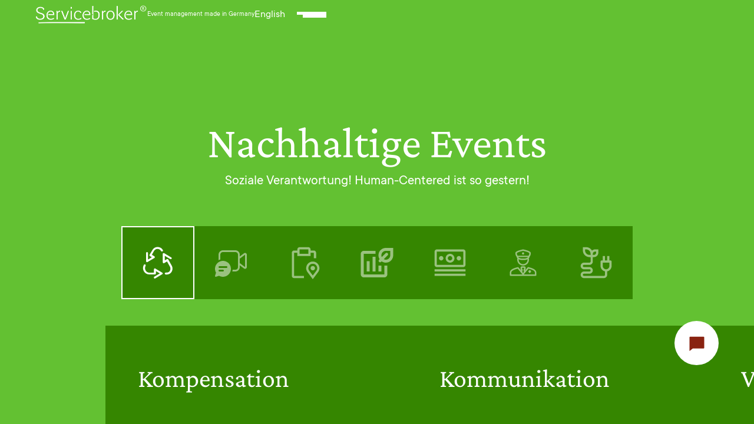

--- FILE ---
content_type: text/html
request_url: https://www.servicebroker.de/ger/sustainability
body_size: 10611
content:
<!DOCTYPE html><!-- Last Published: Wed Oct 01 2025 11:44:39 GMT+0000 (Coordinated Universal Time) --><html data-wf-domain="www.servicebroker.de" data-wf-page="672e16d1cda8465e3a493b47" data-wf-site="672e16d1cda8465e3a493ae3" lang="de"><head><meta charset="utf-8"/><title>Sustainability</title><meta content="Sustainability" property="og:title"/><meta content="Sustainability" property="twitter:title"/><meta content="width=device-width, initial-scale=1" name="viewport"/><meta content="U1bwS8eypyNxYzRrRZ7N0I1oo33RrkioP_nLj58gYFI" name="google-site-verification"/><link href="https://cdn.prod.website-files.com/672e16d1cda8465e3a493ae3/css/servicebroker-ger.webflow.shared.42316a447.min.css" rel="stylesheet" type="text/css"/><script type="text/javascript">!function(o,c){var n=c.documentElement,t=" w-mod-";n.className+=t+"js",("ontouchstart"in o||o.DocumentTouch&&c instanceof DocumentTouch)&&(n.className+=t+"touch")}(window,document);</script><link href="https://cdn.prod.website-files.com/672e16d1cda8465e3a493ae3/672e16d1cda8465e3a493b2a_favicon.png" rel="shortcut icon" type="image/x-icon"/><link href="https://cdn.prod.website-files.com/672e16d1cda8465e3a493ae3/672e16d1cda8465e3a493b7f_webclip.png" rel="apple-touch-icon"/><link href="https://www.servicebroker.de/ger/sustainability" rel="canonical"/><script src="https://www.google.com/recaptcha/api.js" type="text/javascript"></script><!-- Google Tag Manager -->
<script>(function(w,d,s,l,i){w[l]=w[l]||[];w[l].push({'gtm.start':
new Date().getTime(),event:'gtm.js'});var f=d.getElementsByTagName(s)[0],
j=d.createElement(s),dl=l!='dataLayer'?'&l='+l:'';j.async=true;j.src=
'https://www.googletagmanager.com/gtm.js?id='+i+dl;f.parentNode.insertBefore(j,f);
})(window,document,'script','dataLayer','GTM-WK9HHHFZ');</script>
<!-- End Google Tag Manager -->

<!-- This Script is the exclusive property of Website Speedy, Copyright © 2025. All rights reserved. -->
<!-- <script type='text/javascript' src="https://websitespeedycdn.b-cdn.net/speedyscripts/ecmrx_8752/ecmrx_8752_1.js"></script>
<script type='text/javascript' src="https://websitespeedycdn.b-cdn.net/speedyscripts/ecmrx_8752/ecmrx_8752_2.js"></script>
<script type='text/javascript' src="https://websitespeedycdn.b-cdn.net/speedyscripts/ecmrx_8752/ecmrx_8752_3.js"></script>
 -->
<!-- This Script is the exclusive property of Website Speedy, Copyright © 2025. All rights reserved. -->
				

<!-- Start cookieyes banner --> 
<script id="cookieyes" type="text/javascript" src="https://cdn-cookieyes.com/client_data/c7acfc7f8d4240c1c330b705/script.js" defer></script>
<!-- End cookieyes banner -->
<link rel="preload" href="https://cdn.prod.website-files.com/672e16d1cda8465e3a493ae3/67ebdd448917946add123b9b_CrimsonPro-Regular.woff" as="font" type="font/woff" crossorigin="anonymous">
<link rel="preload" href="https://cdn.prod.website-files.com/672e16d1cda8465e3a493ae3/67ebddc632c2c8900fb9df4d_CrimsonPro-Light.woff" as="font" type="font/woff" crossorigin="anonymous">
<link rel="preload" href="https://cdn.prod.website-files.com/672e16d1cda8465e3a493ae3/67ebddc6888ebb3c6f6fcac8_CrimsonPro-Bold.woff" as="font" type="font/woff" crossorigin="anonymous">
<link rel="preload" href="https://cdn.prod.website-files.com/672e16d1cda8465e3a493ae3/67ebddc68da510960ba83e17_CrimsonPro-ExtraLight.woff" as="font" type="font/woff" crossorigin="anonymous">
<link rel="preload" href="https://cdn.prod.website-files.com/672e16d1cda8465e3a493ae3/67ebe056753b92578c2f9f89_TTCommons-Regular.woff" as="font" type="font/woff" crossorigin="anonymous">
<link rel="preload" href="https://cdn.prod.website-files.com/672e16d1cda8465e3a493ae3/67ebe056676cabb465c5b83b_TTCommons-Medium.woff" as="font" type="font/woff" crossorigin="anonymous">
<link rel="preload" href="https://cdn.prod.website-files.com/672e16d1cda8465e3a493ae3/67ebe056cad128ca2ab51dfd_TTCommons-Light.woff" as="font" type="font/woff" crossorigin="anonymous">

<!--
<link rel=stylesheet href="https://unpkg.com/splitting/dist/splitting.css"/>
<link rel=stylesheet href="https://unpkg.com/splitting/dist/splitting-cells.css"/>
-->
<link rel=stylesheet href="https://cdn.jsdelivr.net/npm/locomotive-scroll@3.5.4/dist/locomotive-scroll.css">


<style> 
	html.has-scroll-smooth {
  		overflow: hidden;
	}

  	.scroll-container {
      	overflow-x: hidden !important;
  	}
  
  	.hero-container {
  		overflow: visible;
 	}
  
 	.loader-wrapper {
  		display: block;
  	}
  
	.swiper-wrapper {
        z-index: auto !important;
    }
  
    .section-bg__img {
        pointer-events: none !important ;
    }
  
    .section-text__wrapper,
    .hero-section__wrapper {
        pointer-events: auto !important ;
     }
  
     .swiper-pagination-progressbar {
        background-color: hsla(0, 0%, 81.6%, 0.15);
        position: relative;
        overflow: hidden;
      }
  
      .swiper-pagination-progressbar-fill {
        background-color: #d0d0d0 !important;
      }	
  
  .form-field.black::-webkit-calendar-picker-indicator {
  filter: invert(0);
  }
  


::-webkit-calendar-picker-indicator {
    filter: invert(1);
  cursor: pointer;
}
  
 
  input[type="date"]:focus::before,
    input[type="date"]:valid::before
  { 
      display: none !important;
  }

  
     .form-field.cc-date{
   -webkit-appearance: none; 
    border-radius: 0;
    position: relative;
       color: transparent;
       
  }
  
      input[type="date"]::before { 
    	content: attr(data-placeholder);
    	width: 100%;
        position: absolute;
        color: #FFF;
    }
  
  .form-field.cc-date.black::before { 
        color: #000;
    
  }
  
  
  
  .form-field.cc-date.black:active, 
  .form-field.cc-date.black:focus {
 	 border-bottom: 1px solid #000;
  }
  
  input[type="date"]:valid {
  color: #FFF;
}
  
  
   .form-field.cc-date.black:valid { 
        color: #000;
    
  }
  

  .showcase-slide.swiper-slide {
	height: auto !important;
	display: flex !important;
}

  
  .cky-consent-container .cky-consent-bar,
  .cky-preference-center{
  border: none !important;
    border-radius: 0 !important;
  }
  
  .cky-btn {
  color: #023770 !important;
  border: 1px solid #023770 !important;
  }
  
  .cky-notice-des *,
  .cky-btn,
  .cky-preference-content-wrapper *,
  .cky-accordion-header-des *{
    font-size: 16px !important;
   }
  
  .cky-notice .cky-title,
  .cky-preference-header .cky-preference-title {
  font-size: 22px !important;
  }
  
  .cky-accordion-header .cky-accordion-btn {
   font-size: 18px !important;
  }
  
  .cky-btn-accept { 
    color: #fff !important;
  	background: #023770 !important;
  }

    button.cky-show-desc-btn:not(:hover):not(:active) {
    color: #023770 !important;
}
  
  .cky-accordion {
  border-bottom: none !important;
  }
  
  .cky-preference-body-wrapper .cky-horizontal-separator,
  .cky-preference-header {
    border-color: #f4f4f4 !important;
}
  
  .page-wrapper {
  top: 0;
  }

</style>

<!--To Use Webflow CMS Editor, Comment out the part below-->
<!-- -->
<link rel=stylesheet href="https://cdn.jsdelivr.net/npm/swiper/swiper-bundle.min.css"/>
<style>
	.loader-overlay {
    	display: block;
  	}

    .vertical-scroll {
        display: none;
      }

@media screen and (max-width: 767px) {

  
  .vertical-scroll {
     display: block;
  }
  
  .hero-section {
    height: 100vh !important;
  }
  

}
@media screen and (min-width: 1024px) {
	.page-wrapper {
		position: fixed;
	}
      
    .scroll-container {
		position: fixed;
	}
  
  	.grid-details > h5 {
        pointer-events: none;
    }
}
</style>



<script>
function initApollo(){
   var n=Math.random().toString(36).substring(7),
       o=document.createElement("script");
   o.src="https://assets.apollo.io/micro/website-tracker/tracker.iife.js?nocache=" + n,
   o.async=0,o.defer=0,
   o.onload=function(){
     window.trackingFunctions.onLoad({appId:"667318f056ea9f038e5f99ba"})
    },
   document.head.appendChild(o)
  }
  initApollo();
</script>
</head><body><div class="w-embed w-iframe"><!-- Google Tag Manager (noscript) -->
<noscript><iframe src="https://www.googletagmanager.com/ns.html?id=GTM-WK9HHHFZ"
height="0" width="0" style="display:none;visibility:hidden"></iframe></noscript>
<!-- End Google Tag Manager (noscript) --></div><div class="nav"><div class="global-styles w-embed"><style>

.heading-link {
	color: inherit;
}

/*Restyle default Webflow styles*/
textarea,
input.text,
input[type="text"],
input[type="button"],
input[type="submit"],
.input-checkbox,
.w-input,
.w-select {
	-webkit-appearance: none;
	border-radius: 0px;
} 

/*Loader*/
.loader-overlay {
	pointer-events: none;
}

.loader-slider__inner {
  pointer-events: none;
}

.loader-text:after {
  content: '.';
  animation: dots 1s steps(5, end) infinite;
}

.loader-icon {
  animation: spinning 10s linear infinite;
}

.zoom-image {
	pointer-events: none;
}

/*Home*/
.section-bg {
  pointer-events: none;
}

.section-bg__img {
  pointer-events: auto;
}

.section-bg__overlay {
  pointer-events: none;
}

@keyframes spinning {
  0% {
    transform: rotate(0deg);
  }

  100% {
    transform: rotate(360deg);
  }
}

@keyframes dots {
  0%,
  20% {
    color: rgba(0, 0, 0, 0);
    text-shadow: 0.25em 0 0 rgba(0, 0, 0, 0), 0.5em 0 0 rgba(0, 0, 0, 0);
  }

  40% {
    color: white;
    text-shadow: 0.25em 0 0 rgba(0, 0, 0, 0), 0.5em 0 0 rgba(0, 0, 0, 0);
  }

  60% {
    text-shadow: 0.25em 0 0 white, 0.5em 0 0 rgba(0, 0, 0, 0);
  }

  80%,
  100% {
    text-shadow: 0.25em 0 0 white, 0.5em 0 0 white;
  }
}

.continue-icon {
  animation: spinning 10s linear infinite;
}

.continue-icon:hover {
  animation-play-state: paused;
}

.continue-btn > .right-arrow {
  pointer-events: none;
}

.right-arrow {
  transition: transform 200ms ease;
}

.continue-btn:hover > .right-arrow {
  transform: scale(1.2);
}

.section-grid__block:hover > .grid-image {
  transform: scale(1.5);
}

.about-img:hover + .img-text__block {
	opacity: 1;
}

/*Menu*/
.menu {
  pointer-events: none;
  visibility: hidden;
}

.nav-link:hover > .nav-img {
  opacity: 0.5;
  transform: scale(1.2);
}

.nav-link:hover > .nav-arrow {
  margin-bottom: 0px;
  opacity: 1;
}

.sm-nav-link:hover > .nav-arrow.small {
  margin-bottom: 0px;
  opacity: 1;
}

/*Popup Form*/
.popup-form__container.hide {
  pointer-events: none;
}

.popup-button {
  pointer-events: auto;
}

.popup-form__wrapper.hide {
  pointer-events: none;
}

::-webkit-scrollbar {
  display: none;
}

/*Global Slider Styles*/
.splide__container {
  position: relative;
  box-sizing: border-box;
}

.splide__list {
  margin: 0 !important;
  padding: 0 !important;
  width: -webkit-max-content;
  width: max-content;
  will-change: transform;
}

.splide__pagination li {
  list-style-type: none;
  display: none;
  line-height: 1;
  margin: 0;
}

.splide,
.splide__slide {
  position: relative;
  outline: none;
}

.splide__slide {
  box-sizing: border-box;
  list-style-type: none !important;
  margin: 0;
  flex-shrink: 0;
}

.splide__slider {
  position: relative;
}

.splide__track {
  position: relative;
  z-index: 0;
}

.splide--draggable > .splide__track > .splide__list > .splide__slide {
  -webkit-user-select: none;
  user-select: none;
}

.splide__arrows {
  display: none;
}

/*Sustainability*/
.sustain-slider > .splide__arrows {
	display: flex;
}

.icon-slide.is-active > .icon-block {
  opacity: 1;
}

.splide__slide.sustain-slide.is-active > .sustain-img__block {
  opacity: 1;
}

/*Why ServieBroker*/
@media screen and (min-width: 768px) {
	[data-scroll-sticky] {
  	padding-top: 25vh;
 	}
  .heading-link {
  	pointer-events: none;
	}
}
</style></div><div class="nav__inner"><a href="/" class="logo-block w-inline-block"><img src="https://cdn.prod.website-files.com/672e16d1cda8465e3a493ae3/672e16d1cda8465e3a493b2b_loggo.png" loading="lazy" alt="servicebroker logo" class="logo-image"/></a><div class="title">Event management made in Germany</div></div><div class="menu"><div class="menu-header"><h2 class="menu-prompt">Continue Journey</h2></div><div class="nav-link__wrapper"><a href="/en/event-agency-munich" class="nav-link w-inline-block"><img src="https://cdn.prod.website-files.com/672e16d1cda8465e3a493ae3/672e16d1cda8465e3a493b49_hero-img.avif" loading="lazy" sizes="(max-width: 1632px) 100vw, 1632px" srcset="https://cdn.prod.website-files.com/672e16d1cda8465e3a493ae3/672e16d1cda8465e3a493b49_hero-img-p-500.avif 500w, https://cdn.prod.website-files.com/672e16d1cda8465e3a493ae3/672e16d1cda8465e3a493b49_hero-img-p-800.avif 800w, https://cdn.prod.website-files.com/672e16d1cda8465e3a493ae3/672e16d1cda8465e3a493b49_hero-img.avif 1632w" alt="hero-img" class="nav-img"/><div class="nav-link__inner"><div>Why Servicebroker?</div></div><div class="nav-arrow"></div></a><a href="/en/about" class="nav-link w-inline-block"><img src="https://cdn.prod.website-files.com/672e16d1cda8465e3a493ae3/672e16d1cda8465e3a493ba4_hero-img-1.avif" loading="lazy" sizes="(max-width: 1520px) 100vw, 1520px" srcset="https://cdn.prod.website-files.com/672e16d1cda8465e3a493ae3/672e16d1cda8465e3a493ba4_hero-img-1-p-500.avif 500w, https://cdn.prod.website-files.com/672e16d1cda8465e3a493ae3/672e16d1cda8465e3a493ba4_hero-img-1-p-800.avif 800w, https://cdn.prod.website-files.com/672e16d1cda8465e3a493ae3/672e16d1cda8465e3a493ba4_hero-img-1.avif 1520w" alt="hero-img" class="nav-img"/><div class="nav-link__inner"><div>About</div></div><div class="nav-arrow"></div></a><a href="/en/sustainability" class="nav-link w-inline-block"><img src="https://cdn.prod.website-files.com/672e16d1cda8465e3a493ae3/672e16d1cda8465e3a493ba5_hero-img-4.avif" loading="lazy" sizes="(max-width: 1520px) 100vw, 1520px" srcset="https://cdn.prod.website-files.com/672e16d1cda8465e3a493ae3/672e16d1cda8465e3a493ba5_hero-img-4-p-500.avif 500w, https://cdn.prod.website-files.com/672e16d1cda8465e3a493ae3/672e16d1cda8465e3a493ba5_hero-img-4-p-800.avif 800w, https://cdn.prod.website-files.com/672e16d1cda8465e3a493ae3/672e16d1cda8465e3a493ba5_hero-img-4-p-1080.avif 1080w, https://cdn.prod.website-files.com/672e16d1cda8465e3a493ae3/672e16d1cda8465e3a493ba5_hero-img-4.avif 1520w" alt="sustainable-events" class="nav-img"/><div class="nav-link__inner"><div>Sustainability</div></div><div class="nav-arrow"></div></a><a href="/en/emotions" class="nav-link w-inline-block"><img src="https://cdn.prod.website-files.com/672e16d1cda8465e3a493ae3/672e16d1cda8465e3a493ba2_hero-img-2.avif" loading="lazy" sizes="(max-width: 1520px) 100vw, 1520px" srcset="https://cdn.prod.website-files.com/672e16d1cda8465e3a493ae3/672e16d1cda8465e3a493ba2_hero-img-2-p-500.avif 500w, https://cdn.prod.website-files.com/672e16d1cda8465e3a493ae3/672e16d1cda8465e3a493ba2_hero-img-2-p-800.avif 800w, https://cdn.prod.website-files.com/672e16d1cda8465e3a493ae3/672e16d1cda8465e3a493ba2_hero-img-2.avif 1520w" alt="hero-img-two" class="nav-img"/><div class="nav-link__inner"><div>Emotions</div></div><div class="nav-arrow"></div></a><a href="/en/joint-ventures" class="nav-link w-inline-block"><img src="https://cdn.prod.website-files.com/672e16d1cda8465e3a493ae3/672e16d1cda8465e3a493ba2_hero-img-2.avif" loading="lazy" sizes="(max-width: 1520px) 100vw, 1520px" srcset="https://cdn.prod.website-files.com/672e16d1cda8465e3a493ae3/672e16d1cda8465e3a493ba2_hero-img-2-p-500.avif 500w, https://cdn.prod.website-files.com/672e16d1cda8465e3a493ae3/672e16d1cda8465e3a493ba2_hero-img-2-p-800.avif 800w, https://cdn.prod.website-files.com/672e16d1cda8465e3a493ae3/672e16d1cda8465e3a493ba2_hero-img-2.avif 1520w" alt="hero-img-two" class="nav-img"/><div class="nav-link__inner"><div>Joint Ventures</div></div><div class="nav-arrow"></div></a><a href="/en/methods" class="nav-link w-inline-block"><img src="https://cdn.prod.website-files.com/672e16d1cda8465e3a493ae3/672e16d1cda8465e3a493ba2_hero-img-2.avif" loading="lazy" sizes="(max-width: 1520px) 100vw, 1520px" srcset="https://cdn.prod.website-files.com/672e16d1cda8465e3a493ae3/672e16d1cda8465e3a493ba2_hero-img-2-p-500.avif 500w, https://cdn.prod.website-files.com/672e16d1cda8465e3a493ae3/672e16d1cda8465e3a493ba2_hero-img-2-p-800.avif 800w, https://cdn.prod.website-files.com/672e16d1cda8465e3a493ae3/672e16d1cda8465e3a493ba2_hero-img-2.avif 1520w" alt="hero-img-two" class="nav-img"/><div class="nav-link__inner"><div>Methods</div></div><div class="nav-arrow"></div></a></div><div class="menu-link__wrapper"><div class="menu-link__inner"><div class="menu-link__block"><div class="menu-link__header">Address</div><a href="#" class="menu-link w-inline-block"><p class="small-paragraph no-margin">Servicebroker GmbH Metzstraße 14b 81667 München/Deustchland</p></a></div><div class="menu-link__block contact-block"><div class="menu-link__header">Contact Info</div><div class="menu-link_flex"><a href="tel:+498960068060" class="menu-link w-inline-block"><div class="list-line"></div><div>+49 89 60068060</div></a><a href="#" class="menu-link w-inline-block"><div class="list-line"></div><div>VAT/UST ID: DE223991211</div></a><a href="mailto:contact@servicebroker.de" class="menu-link w-inline-block"><div class="list-line"></div><div>contact@servicebroker.de</div></a></div></div></div><a href="/en/contact" class="contact-btn w-inline-block"></a></div></div><div class="close-btn"><div>Close</div></div><div class="nav_flex"><div class="language-toggle"><div><a href="/en/sustainability" class="toggle-link">English</a></div></div><div data-hover="false" data-delay="0" class="menu-dropdown w-dropdown"><div class="dropdown-btn w-dropdown-toggle"><div class="hamburger-btn"><div class="hamburger-line"></div><div class="hamburger-line sm-line"></div></div></div><nav class="dropdown-list w-dropdown-list"><a href="/ger/about" class="dropdown-link w-dropdown-link">Über uns</a><a href="/ger/eventagentur-muenchen" class="dropdown-link w-dropdown-link">Warum Servicebroker?</a><a href="/ger/showcase" class="dropdown-link w-dropdown-link">Showcases</a><a href="/ger/methods" class="dropdown-link w-dropdown-link">Methoden</a><a href="/ger/emotions" class="dropdown-link w-dropdown-link">Emotionen</a><a href="/ger/sustainability" aria-current="page" class="dropdown-link w-dropdown-link w--current">Nachhaltigkeit</a><a href="/ger/joint-ventures" class="dropdown-link w-dropdown-link">Joint Ventures</a><a href="/ger/contact" class="dropdown-link w-dropdown-link">Kontakt</a><a href="/ger/terms-of-service" class="dropdown-link w-dropdown-link">Impressum &amp; AGBs</a><a href="/ger/privacy-policy" class="dropdown-link w-dropdown-link">Datenschutz</a></nav></div></div></div><div class="popup-form__container hide"><div class="popup-button"></div><div class="popup-form__wrapper hide"><div class="popup-form__block w-form"><form id="wf-form-Quick-Request-Form" name="wf-form-Quick-Request-Form" data-name="Quick Request Form" method="post" data-wf-page-id="672e16d1cda8465e3a493b47" data-wf-element-id="b17faf04-c696-0930-ef59-3e2b4c39accb" data-turnstile-sitekey="0x4AAAAAAAQTptj2So4dx43e"><h2><strong>Schnellanfrage</strong></h2><div class="request-block__wrapper"><div class="q-request-block popup"><div>Event</div></div><div class="q-request-block popup"><div>Meeting</div></div><div class="q-request-block popup"><div>Hotel</div></div><div class="q-request-block popup"><div>Messe</div></div><div class="q-request-block popup"><div>Empfang</div></div><div class="q-request-block popup"><div>Allgemein</div></div></div><input class="q-needs-dummy-input w-input" maxlength="256" name="Request-3" data-name="Request 3" placeholder="" type="text" id="Request-3"/><div class="form-field__wrapper"><input class="form-field black w-input" maxlength="256" name="Ort-2" data-name="Ort 2" placeholder="Ort" type="text" id="Ort-2" required=""/><div class="date-picker"><div class="w-embed"><input class="form-field cc-date black" type="date" id="date-picker" data-placeholder="Ankunft"
               name="arrival" value="Arrival" required aria-label="date"></div></div><div class="date-picker"><div class="w-embed"><input class="form-field cc-date black" type="date" id="date-picker" data-placeholder="Abreise"
               name="departure" value="Departure" required aria-label="date"></div></div></div><input class="form-field black w-input" maxlength="256" name="Vor--Nachname-2" data-name="Vor Nachname 2" placeholder="Vor- / Nachname" type="text" id="Vor--Nachname-2" required=""/><input class="form-field black w-input" maxlength="256" name="Email-Adresse-2" data-name="Email Adresse 2" placeholder="Email-Adresse" type="email" id="Email-Adresse-2" required=""/><textarea id="Nachricht-2" name="Nachricht-2" maxlength="5000" data-name="Nachricht 2" placeholder="Nachricht" required="" class="form-field textarea black w-input"></textarea><div data-sitekey="6LfD0k8qAAAAAKE9g1BopFIma42fKDK0Kj_40gOK" class="w-form-formrecaptcha g-recaptcha g-recaptcha-error g-recaptcha-disabled"></div><input type="submit" data-wait="Senden.." class="button submit-button black w-button" value="Senden"/><h2><a target="_blank" href="tel:+498960068060" class="phone-no"><strong>+498960068060</strong></a></h2><div class="form-script w-embed w-script"><script>
    const qOptions = document.querySelectorAll('.q-request-block')
    let qRequestsArray = []
    qOptions.forEach(function (option) {
        option.addEventListener('click', function () {
            const isNeedsIncluded = qRequestsArray.indexOf(option.innerText)
            if (isNeedsIncluded === -1) {
                qRequestsArray.push(option.innerText)
                document.querySelector('.q-needs-dummy-input').value = qRequestsArray.join(', ')
            } else {
                qRequestsArray.splice(isNeedsIncluded, 1)
            }
            document.querySelector('.q-needs-dummy-input').value = qRequestsArray.join(', ')
            if (option.classList.contains('active')) {
                return option.classList.remove('active')
            }
            return option.classList.add('active')
        })
    })
   // options[0].click()
</script></div></form><div class="w-form-done"><div>Thank you! Your submission has been received!</div></div><div class="w-form-fail"><div>Oops! Something went wrong while submitting the form.</div></div></div></div><div class="close-overlay hide"></div></div><div class="page-wrapper sustainability"><div class="sustain-section"><div class="section-header"><h1 data-text-animation="true" class="no-margin">Nachhaltige Events</h1><h6 data-text-animation="true">Soziale Verantwortung! Human-Centered ist so gestern!</h6></div><div class="splide icon-slider"><div class="splide__track"><div class="splide__list icon-list"><div class="splide__slide icon-slide"><div class="icon-block"><img src="https://cdn.prod.website-files.com/672e16d1cda8465e3a493ae3/672e16d1cda8465e3a493b68_sustain-icon-1.svg" loading="lazy" alt="" class="icon"/></div></div><div class="splide__slide icon-slide"><div class="icon-block"><img src="https://cdn.prod.website-files.com/672e16d1cda8465e3a493ae3/672e16d1cda8465e3a493b17_sustain-icon-2.svg" loading="lazy" alt="" class="icon"/></div></div><div class="splide__slide icon-slide"><div class="icon-block"><img src="https://cdn.prod.website-files.com/672e16d1cda8465e3a493ae3/672e16d1cda8465e3a493b16_sustain-icon-3.svg" loading="lazy" alt="" class="icon"/></div></div><div class="splide__slide icon-slide"><div class="icon-block"><img src="https://cdn.prod.website-files.com/672e16d1cda8465e3a493ae3/672e16d1cda8465e3a493b6b_sustain-icon-4.svg" loading="lazy" alt="" class="icon"/></div></div><div class="splide__slide icon-slide"><div class="icon-block"><img src="https://cdn.prod.website-files.com/672e16d1cda8465e3a493ae3/672e16d1cda8465e3a493b10_sustain-icon-5.svg" loading="lazy" alt="" class="icon"/></div></div><div class="splide__slide icon-slide"><div class="icon-block"><img src="https://cdn.prod.website-files.com/672e16d1cda8465e3a493ae3/672e16d1cda8465e3a493b65_sustain-icon-6.svg" loading="lazy" alt="" class="icon"/></div></div><div class="splide__slide icon-slide"><div class="icon-block"><img src="https://cdn.prod.website-files.com/672e16d1cda8465e3a493ae3/672e16d1cda8465e3a493b6a_sustain-icon-7.svg" loading="lazy" alt="" class="icon"/></div></div></div></div></div><div class="splide sustain-slider"><div class="splide__track w-dyn-list"><div role="list" class="splide__list w-dyn-items"><div role="listitem" class="splide__slide sustain-slide w-dyn-item"><div class="slide-text__wrapper sustain-text"><h2 data-text-animation="true" class="alt-font no-margin">Kompensation</h2><div class="sustain-description w-richtext"><p>- Kompensation der CO2-Emissionen von Events durch Investitionen in Klimaprojekte unseres Partners atmosfair<br/>- Wir unterstützen die Wiederaufforstung als natürlichen CO2-Absorber</p></div></div><div class="sustain-img__block"><img loading="lazy" src="https://cdn.prod.website-files.com/672e16d1cda8465e3a493af4/672e16d1cda8465e3a493ba1_1Servicebroker_Sustainable_Events.jpeg" alt="" sizes="100vw" srcset="https://cdn.prod.website-files.com/672e16d1cda8465e3a493af4/672e16d1cda8465e3a493ba1_1Servicebroker_Sustainable_Events-p-500.jpeg 500w, https://cdn.prod.website-files.com/672e16d1cda8465e3a493af4/672e16d1cda8465e3a493ba1_1Servicebroker_Sustainable_Events-p-800.jpeg 800w, https://cdn.prod.website-files.com/672e16d1cda8465e3a493af4/672e16d1cda8465e3a493ba1_1Servicebroker_Sustainable_Events.jpeg 1000w" class="sustain-img"/></div></div><div role="listitem" class="splide__slide sustain-slide w-dyn-item"><div class="slide-text__wrapper sustain-text"><h2 data-text-animation="true" class="alt-font no-margin">Kommunikation</h2><div class="sustain-description w-richtext"><p>Einbindung nachhaltiger Partner und Organisationen, wie z.B. Rote Nasen</p></div></div><div class="sustain-img__block"><img loading="lazy" src="https://cdn.prod.website-files.com/672e16d1cda8465e3a493af4/672e16d1cda8465e3a493c09_2Servicebroker_Sustainable_Events.jpeg" alt="" sizes="100vw" srcset="https://cdn.prod.website-files.com/672e16d1cda8465e3a493af4/672e16d1cda8465e3a493c09_2Servicebroker_Sustainable_Events-p-500.jpeg 500w, https://cdn.prod.website-files.com/672e16d1cda8465e3a493af4/672e16d1cda8465e3a493c09_2Servicebroker_Sustainable_Events-p-800.jpeg 800w, https://cdn.prod.website-files.com/672e16d1cda8465e3a493af4/672e16d1cda8465e3a493c09_2Servicebroker_Sustainable_Events.jpeg 1000w" class="sustain-img"/></div></div><div role="listitem" class="splide__slide sustain-slide w-dyn-item"><div class="slide-text__wrapper sustain-text"><h2 data-text-animation="true" class="alt-font no-margin">Vorbereitung / Ort</h2><div class="sustain-description w-richtext"><p>- Wir erstellen Ihre Event-Nachhaltigkeits Leitlinie<br/>- Event-Destinationen in der Natur</p></div></div><div class="sustain-img__block"><img loading="lazy" src="https://cdn.prod.website-files.com/672e16d1cda8465e3a493af4/672e16d1cda8465e3a493bd7_3Servicebroker_Sustainable_Events.jpeg" alt="" sizes="100vw" srcset="https://cdn.prod.website-files.com/672e16d1cda8465e3a493af4/672e16d1cda8465e3a493bd7_3Servicebroker_Sustainable_Events-p-500.jpeg 500w, https://cdn.prod.website-files.com/672e16d1cda8465e3a493af4/672e16d1cda8465e3a493bd7_3Servicebroker_Sustainable_Events-p-800.jpeg 800w, https://cdn.prod.website-files.com/672e16d1cda8465e3a493af4/672e16d1cda8465e3a493bd7_3Servicebroker_Sustainable_Events.jpeg 1000w" class="sustain-img"/></div></div><div role="listitem" class="splide__slide sustain-slide w-dyn-item"><div class="slide-text__wrapper sustain-text"><h2 data-text-animation="true" class="alt-font no-margin">Verwendung</h2><div class="sustain-description w-richtext"><p>- Vermeidung von gedruckten Dokumenten. Wenn gedruckt werden muss, verwenden wir recyceltes und wiederverwertbares Papier. <br/>- Konsequente Mülltrennung.<br/>- Langfristige Nutzung. Konsequente Wiederverwendung.<br/>- Mehrfach nutzbare, recycelbare Veranstaltungsmöbel.<br/>- Verwendung von Einwegplastik.<br/>- Verzicht auf Werbegeschenke.</p></div></div><div class="sustain-img__block"><img loading="lazy" src="https://cdn.prod.website-files.com/672e16d1cda8465e3a493af4/672e16d1cda8465e3a493bb6_4Servicebroker_Sustainable_Events.jpeg" alt="" sizes="100vw" srcset="https://cdn.prod.website-files.com/672e16d1cda8465e3a493af4/672e16d1cda8465e3a493bb6_4Servicebroker_Sustainable_Events-p-500.jpeg 500w, https://cdn.prod.website-files.com/672e16d1cda8465e3a493af4/672e16d1cda8465e3a493bb6_4Servicebroker_Sustainable_Events-p-800.jpeg 800w, https://cdn.prod.website-files.com/672e16d1cda8465e3a493af4/672e16d1cda8465e3a493bb6_4Servicebroker_Sustainable_Events.jpeg 1000w" class="sustain-img"/></div></div><div role="listitem" class="splide__slide sustain-slide w-dyn-item"><div class="slide-text__wrapper sustain-text"><h2 data-text-animation="true" class="alt-font no-margin">Einkauf</h2><div class="sustain-description w-richtext"><p>Cradle to Cradle concept</p></div></div><div class="sustain-img__block"><img loading="lazy" src="https://cdn.prod.website-files.com/672e16d1cda8465e3a493af4/672e16d1cda8465e3a493be9_5Servicebroker_Sustainable_Events.jpeg" alt="" sizes="100vw" srcset="https://cdn.prod.website-files.com/672e16d1cda8465e3a493af4/672e16d1cda8465e3a493be9_5Servicebroker_Sustainable_Events-p-500.jpeg 500w, https://cdn.prod.website-files.com/672e16d1cda8465e3a493af4/672e16d1cda8465e3a493be9_5Servicebroker_Sustainable_Events-p-800.jpeg 800w, https://cdn.prod.website-files.com/672e16d1cda8465e3a493af4/672e16d1cda8465e3a493be9_5Servicebroker_Sustainable_Events.jpeg 1000w" class="sustain-img"/></div></div><div role="listitem" class="splide__slide sustain-slide w-dyn-item"><div class="slide-text__wrapper sustain-text"><h2 data-text-animation="true" class="alt-font no-margin">Sicherheit</h2><div class="sustain-description w-richtext"><p>Wir schützen die Gesundheit und Unversehrtheit des Einzelnen und der Gemeinschaft</p></div></div><div class="sustain-img__block"><img loading="lazy" src="https://cdn.prod.website-files.com/672e16d1cda8465e3a493af4/672e16d1cda8465e3a493c0a_6Servicebroker_Sustainable_Events.jpeg" alt="" sizes="100vw" srcset="https://cdn.prod.website-files.com/672e16d1cda8465e3a493af4/672e16d1cda8465e3a493c0a_6Servicebroker_Sustainable_Events-p-500.jpeg 500w, https://cdn.prod.website-files.com/672e16d1cda8465e3a493af4/672e16d1cda8465e3a493c0a_6Servicebroker_Sustainable_Events-p-800.jpeg 800w, https://cdn.prod.website-files.com/672e16d1cda8465e3a493af4/672e16d1cda8465e3a493c0a_6Servicebroker_Sustainable_Events.jpeg 1000w" class="sustain-img"/></div></div><div role="listitem" class="splide__slide sustain-slide w-dyn-item"><div class="slide-text__wrapper sustain-text"><h2 data-text-animation="true" class="alt-font no-margin">Energie</h2><div class="sustain-description w-richtext"><p>Wir nutzen konsequent erneuerbare Energien, wie Ökostrom und Gas</p></div></div><div class="sustain-img__block"><img loading="lazy" src="https://cdn.prod.website-files.com/672e16d1cda8465e3a493af4/672e16d1cda8465e3a493bfb_7Servicebroker_Sustainable_Events.jpeg" alt="" sizes="100vw" srcset="https://cdn.prod.website-files.com/672e16d1cda8465e3a493af4/672e16d1cda8465e3a493bfb_7Servicebroker_Sustainable_Events-p-500.jpeg 500w, https://cdn.prod.website-files.com/672e16d1cda8465e3a493af4/672e16d1cda8465e3a493bfb_7Servicebroker_Sustainable_Events-p-800.jpeg 800w, https://cdn.prod.website-files.com/672e16d1cda8465e3a493af4/672e16d1cda8465e3a493bfb_7Servicebroker_Sustainable_Events.jpeg 1000w" class="sustain-img"/></div></div></div></div><div class="splide__arrows"><div class="splide__arrow splide__arrow--prev"></div><div class="splide__arrow splide__arrow--next"></div><div class="horizontal-line"></div></div></div></div><div class="sustain-block"><div class="container"><div class="sustain-inner"><div class="sustain-flex"><div class="sustain-flex_inner"><h2 class="cc-black-text">Warum ist soziale Verantwortung die Voraussetzung für Nachhaltigkeit im Veranstaltungsmanagement?</h2></div><div class="sustain-flex_inner"><div class="sustain-block_inner"><div class="sustain-flex_subtext">Regionaler, saisonaler Einkauf, Bio-Qualität für Tierwohl, kurze Wege, nachhaltig agierende Partner, Locations, Caterer - das sind für uns seit vielen Jahren Standards, unter welchen wir nicht mehr arbeiten. Statt billig empfehlen wir weniger, dafür aber besser.<br/><br/>Die Hürde für den Einstieg in nachhaltiges Veranstaltungsmanagement ist oft die vermeintliche Komplexität des Themas. Beim Durchblättern der einschlägigen DIN-Normen wird einem schnell schwindelig.</div></div></div></div><div class="sustain-details"><div class="sustain-details_inner cc-darkgreen-bg"><div class="sustain-details_title"><h2>Dabei ist nachhaltiges Handeln ganz einfach:</h2></div><div class="sustain-flex_inner"><div class="sustain-details_text"><div class="sustain-text cc-sm">Am Anfang steht die individuelle Entscheidung: Esse ich selbst Bio oder zumindest regional?</div></div><div class="sustain-details_text"><div class="sustain-text">Was tische ich meinen Gästen auf?</div></div></div></div><div class="sustain-details_inner cc-green-bg"><div class="sustain-details_title"><h2>Ein konkretes Beispiel:</h2></div><div class="sustain-flex_inner"><div class="sustain-details_text"><div class="sustain-text cc-sm">Zahle ich 1,99 Euro für 10 Frühstückseier aus qualvoller Massentierhaltung oder bin ich bereit, 2,99 Euro für 10 Bio-Eier zu bezahlen?</div></div><div class="sustain-details_text"><div class="sustain-text">Wie viel ist es mir wert, wenn das Eierprodukt zusätzlich auf das Töten männlicher Küken verzichtet?</div></div><div class="sustain-details_text"><div class="sustain-text">Vielleicht 3.49 Euro?</div></div><div class="sustain-details_text"><div class="sustain-text">Wie verhalte ich mich, wenn meine Großfamilie zu Gast ist und ich für sie Kuchen mit Eiern backe?</div></div><div class="sustain-details_text"><div class="sustain-text cc-sm">Nehme ich die teuersten Bio-Eier, auch wenn es 30 Stück sind?</div></div></div></div><div class="sustain-details_inner cc-darkgreen-bg"><div class="sustain-details_title"><h2>Übertragen auf das Veranstaltungsmanagement:</h2></div><div class="sustain-flex_inner"><div class="sustain-details_text"><div class="sustain-text">Bin ich als Vertreter eines Unternehmens bereit, 50 Prozent Aufpreis für nachhaltiges Catering zu zahlen?</div></div><div class="sustain-details_text"><div class="sustain-text">Oder reichen mir billige Produkte für meine Gäste?</div></div></div></div></div><div class="sustain-flex"><div class="sustain-flex_inner"><h2 class="cc-black-text">Als Eventagentur sind wir überzeugt: Wir müssen bessere Gastgeber werden! Das ist der Anfang.</h2></div><div class="sustain-flex_inner"><div class="sustain-block_inner"><p class="sustain-flex_text">Die Folge sind zufriedene Gäste und damit auch erfolgreicheres event marketing. Nachhaltigkeit kostet mehr. Und weil Nachhaltigkeit im Eventmanagement teuer ist, sollte sie auch im Marketing genutzt werden. Gutes tun und darüber reden ist die Devise!<br/><br/>Wir machen Ihr Event-Management sozialverträglich und nachhaltig!</p><a href="/ger/contact" class="talk-to_uslink w-inline-block"><div class="arrow-btn white cc-black-text"><div>Sprechen Sie uns an</div></div></a></div></div></div></div></div><div class="contact-section"><div class="contact-section__inner"><div class="contact-texture"><img src="https://cdn.prod.website-files.com/672e16d1cda8465e3a493ae3/672e16d1cda8465e3a493b88_Texture.avif" loading="lazy" sizes="(max-width: 2880px) 100vw, 2880px" srcset="https://cdn.prod.website-files.com/672e16d1cda8465e3a493ae3/672e16d1cda8465e3a493b88_Texture-p-500.avif 500w, https://cdn.prod.website-files.com/672e16d1cda8465e3a493ae3/672e16d1cda8465e3a493b88_Texture-p-800.avif 800w, https://cdn.prod.website-files.com/672e16d1cda8465e3a493ae3/672e16d1cda8465e3a493b88_Texture-p-1080.avif 1080w, https://cdn.prod.website-files.com/672e16d1cda8465e3a493ae3/672e16d1cda8465e3a493b88_Texture.avif 2880w" alt="Textur in abstrakten Mustern." class="c-img cc-cover"/></div><div class="contact-top__block"><div class="contact-form__wrapper"><div class="contact-form-block w-form"><form id="wf-form-Request-Form" name="wf-form-Request-Form" data-name="Request Form" method="post" data-wf-page-id="672e16d1cda8465e3a493b47" data-wf-element-id="807a7922-ff4b-65ef-89be-f0c2d96138f2" data-turnstile-sitekey="0x4AAAAAAAQTptj2So4dx43e"><p class="form-header">Packen wir es an!</p><div class="request-header">SCHNELL ANFRAGE</div><div class="request-block__wrapper"><div class="request-block"><div>Event</div></div><div class="request-block"><div>Meeting</div></div><div class="request-block"><div>Hotel</div></div><div class="request-block"><div>Messe</div></div><div class="request-block"><div>Empfang</div></div><div class="request-block"><div>Allgemein</div></div></div><input class="needs-dummy-input uc-hide w-input" maxlength="256" name="Request-2" data-name="Request 2" placeholder="" type="text" id="Request-2"/><div class="form-field__wrapper"><input class="form-field w-input" maxlength="256" name="Ort" data-name="Ort" placeholder="Ort" type="text" id="Ort" required=""/><div class="date-picker"><div class="w-embed"><input class="form-field cc-date" type="date" id="date-picker" data-placeholder="Ankunft"
               name="arrival" value="Arrival" required aria-label="date"></div></div><div class="date-picker"><div class="w-embed"><input class="form-field cc-date" type="date" id="date-picker" data-placeholder="Abreise"
               name="departure" value="Departure" required aria-label="date"></div></div></div><input class="form-field w-input" maxlength="256" name="Vor--Nachname" data-name="Vor- / Nachname" placeholder="Vor- / Nachname" type="text" id="Vor--Nachname" required=""/><input class="form-field w-input" maxlength="256" name="Email-Adresse" data-name="Email-Adresse" placeholder="Email-Adresse" type="email" id="Email-Adresse" required=""/><textarea id="Nachricht" name="Nachricht" maxlength="5000" data-name="Nachricht" placeholder="Nachricht" required="" class="form-field textarea w-input"></textarea><div data-sitekey="6LfD0k8qAAAAAKE9g1BopFIma42fKDK0Kj_40gOK" class="w-form-formrecaptcha g-recaptcha g-recaptcha-error g-recaptcha-disabled"></div><input type="submit" data-wait="Senden..." class="button submit-button w-button" value="Senden"/><div class="form-script w-embed w-script"><script>
    const options = document.querySelectorAll('.request-block')
    let requestsArray = []
    options.forEach(function (option) {
        option.addEventListener('click', function () {
            const isNeedsIncluded = requestsArray.indexOf(option.innerText)
            if (isNeedsIncluded === -1) {
                requestsArray.push(option.innerText)
                document.querySelector('.needs-dummy-input').value = requestsArray.join(', ')
            } else {
                requestsArray.splice(isNeedsIncluded, 1)
            }
            document.querySelector('.needs-dummy-input').value = requestsArray.join(', ')
            if (option.classList.contains('active')) {
                return option.classList.remove('active')
            }
            return option.classList.add('active')
            console.log(requestsArray)
        })
    })
   // options[0].click()
</script></div></form><div class="success-block w-form-done"><div>Thank you! Your request has been received!</div></div><div class="error-block w-form-fail"><div>Oops! Something went wrong while submitting the form.</div></div></div></div><div class="contact-details__wrapper"><div class="contact-details__block"><div class="contact-details__inner"><div class="contact-block"><div class="contact-details__header">Address</div><div class="contact-block__inner"><p>Servicebroker GmbH Metzstraße 14b 81667 München/Deustchland</p></div></div><div class="contact-block"><div class="contact-details__header">Contact iNFO</div><div class="contact-block__inner"><a href="tel:+498960068060" class="contact-link w-inline-block"><div class="list-line"></div><div>+49 89 60068060</div></a><a href="mailto:contact@servicebroker.de" class="contact-link w-inline-block"><div class="list-line"></div><div>contact@servicebroker.de</div></a><a href="#" class="contact-link w-inline-block"><div class="list-line"></div><div>HRB 143522</div></a><a href="#" class="contact-link w-inline-block"><div class="list-line"></div><div>VAT/UST ID: DE223991211</div></a><a href="#" class="contact-link w-inline-block"><div class="list-line"></div><div>D-U-N-S® Code: 33-130-7210</div></a><a href="#" class="contact-link w-inline-block"><div class="list-line"></div><div>NCAGE Code : C8813  </div></a><a href="#" class="contact-link w-inline-block"><div class="list-line"></div><div>LEI: 1595IVCAG14B88ABON78</div></a></div></div></div><div class="contact-map__block"><div class="w-embed"><style>

.ping {
  background: #358600;
}

.ping:before {
    content: "";
    position: absolute;
    width: 100%;
    height: 100%;
    top: 0;
    left: 0;
    border-radius: 50%;
    background: #99F258;
    box-sizing: border-box;
    z-index: 1;
     animation: smallPulse 2s ease-out infinite;
  }

.ping:after {
    content: "";
    position: absolute;
    width: 100%;
    height: 100%;
    top: 0;
    left: 0;
    border-radius: 50%;
    background: #99F258;
    box-sizing: border-box;
    z-index: 1;
    animation: largePulse 2s ease-out infinite;
  }
  
  .ping.red:before {
    content: "";
    position: absolute;
    width: 100%;
    height: 100%;
    top: 0;
    left: 0;
    border-radius: 50%;
    background: #dd604d;
    box-sizing: border-box;
    z-index: 1;
     animation: smallPulse 2s ease-out infinite;
  }
 
   .ping.red:after {
    content: "";
    position: absolute;
    width: 100%;
    height: 100%;
    top: 0;
    left: 0;
    border-radius: 50%;
    background: #dd604d;
    box-sizing: border-box;
    z-index: 1;
     animation: smallPulse 2s ease-out infinite;
  }
 

@keyframes smallPulse {
  from {
    transform: scale(0.75);
    opacity: 1;
  }
  
  95%, 100% {
    transform: scale(2);
    opacity: 0;
  }
}

@keyframes largePulse {
  from {
    transform: scale(0.75);
    opacity: 1;
  }
  
  to {
    transform: scale(3.5);
    opacity: 0;
  }
}
 
</style></div><div class="ping"></div></div></div></div></div><div class="contact-bottom__block"><div class="contact-logo__wrapper"><div class="logo-block contact-logo"><img src="https://cdn.prod.website-files.com/672e16d1cda8465e3a493ae3/672e16d1cda8465e3a493b2b_loggo.png" loading="lazy" alt="servicebroker logo" class="logo-image"/></div><div class="copyright-text w-embed w-script">© <script type="text/javascript">
    document.write(new Date().getFullYear());
  </script> Servicebroker GmbH. All rights reserved</div></div><div class="footer-link__wrapper"><a href="/ger/about" class="footer-link w-inline-block"><div>Über uns</div></a><a href="/ger/showcase" class="footer-link w-inline-block"><div>Showcases</div></a><a href="/ger/eventagentur-muenchen" class="footer-link w-inline-block"><div>Warum Servicebroker?</div></a><a href="/ger/sustainability" aria-current="page" class="footer-link w-inline-block w--current"><div>Nachhaltigkeit</div></a><a href="/ger/contact" class="footer-link w-inline-block"><div>Kontakt</div></a><a href="/ger/terms-of-service" class="footer-link w-inline-block"><div>Impressum &amp; AGBs</div></a><a href="/ger/privacy-policy" class="footer-link w-inline-block"><div>Datenschutz</div></a><a href="/ger/emotions" class="footer-link w-inline-block"><div>Emotionen</div></a><a href="/ger/joint-ventures" class="footer-link w-inline-block"><div>Joint Ventures</div></a><a href="/ger/methods" class="footer-link w-inline-block"><div>Methoden</div></a></div></div></div></div></div></div><script src="https://d3e54v103j8qbb.cloudfront.net/js/jquery-3.5.1.min.dc5e7f18c8.js?site=672e16d1cda8465e3a493ae3" type="text/javascript" integrity="sha256-9/aliU8dGd2tb6OSsuzixeV4y/faTqgFtohetphbbj0=" crossorigin="anonymous"></script><script src="https://cdn.prod.website-files.com/672e16d1cda8465e3a493ae3/js/webflow.schunk.133d2323ec0909d3.js" type="text/javascript"></script><script src="https://cdn.prod.website-files.com/672e16d1cda8465e3a493ae3/js/webflow.3942874e.adef817d0b91f115.js" type="text/javascript"></script><script src="https://cdnjs.cloudflare.com/ajax/libs/js-cookie/2.2.0/js.cookie.min.js"></script> 
<script src="https://cdn.jsdelivr.net/npm/@splidejs/splide@2.4.21/dist/js/splide.min.js" ></script>
<script src="https://cdnjs.cloudflare.com/ajax/libs/gsap/3.10.4/gsap.min.js" ></script>
<script src="https://cdnjs.cloudflare.com/ajax/libs/gsap/3.10.4/ScrollTrigger.min.js"></script>
<script src="https://cdnjs.cloudflare.com/ajax/libs/gsap/3.10.4/ScrollToPlugin.min.js" ></script>
<script src="https://mdn.check-dc.com/BASE/plugins/code-splittextmin-fpprcxjs-t0wMA.js"></script>
<script src="https://cdn.jsdelivr.net/npm/locomotive-scroll@3.5.4/dist/locomotive-scroll.js"></script>
<script src="https://cdn.jsdelivr.net/npm/swiper/swiper-bundle.min.js" ></script>
<script src="https://res.cloudinary.com/duxhbt2zy/raw/upload/v1731065314/javascript-files/global_cgz0fu.js"></script>
 <script src="https://res.cloudinary.com/duxhbt2zy/raw/upload/v1731065314/javascript-files/sustainability_vmistx.js"></script></body></html>

--- FILE ---
content_type: text/html; charset=utf-8
request_url: https://www.google.com/recaptcha/api2/anchor?ar=1&k=6LfD0k8qAAAAAKE9g1BopFIma42fKDK0Kj_40gOK&co=aHR0cHM6Ly93d3cuc2VydmljZWJyb2tlci5kZTo0NDM.&hl=en&v=PoyoqOPhxBO7pBk68S4YbpHZ&size=normal&anchor-ms=20000&execute-ms=30000&cb=76j2aj6zb07i
body_size: 49283
content:
<!DOCTYPE HTML><html dir="ltr" lang="en"><head><meta http-equiv="Content-Type" content="text/html; charset=UTF-8">
<meta http-equiv="X-UA-Compatible" content="IE=edge">
<title>reCAPTCHA</title>
<style type="text/css">
/* cyrillic-ext */
@font-face {
  font-family: 'Roboto';
  font-style: normal;
  font-weight: 400;
  font-stretch: 100%;
  src: url(//fonts.gstatic.com/s/roboto/v48/KFO7CnqEu92Fr1ME7kSn66aGLdTylUAMa3GUBHMdazTgWw.woff2) format('woff2');
  unicode-range: U+0460-052F, U+1C80-1C8A, U+20B4, U+2DE0-2DFF, U+A640-A69F, U+FE2E-FE2F;
}
/* cyrillic */
@font-face {
  font-family: 'Roboto';
  font-style: normal;
  font-weight: 400;
  font-stretch: 100%;
  src: url(//fonts.gstatic.com/s/roboto/v48/KFO7CnqEu92Fr1ME7kSn66aGLdTylUAMa3iUBHMdazTgWw.woff2) format('woff2');
  unicode-range: U+0301, U+0400-045F, U+0490-0491, U+04B0-04B1, U+2116;
}
/* greek-ext */
@font-face {
  font-family: 'Roboto';
  font-style: normal;
  font-weight: 400;
  font-stretch: 100%;
  src: url(//fonts.gstatic.com/s/roboto/v48/KFO7CnqEu92Fr1ME7kSn66aGLdTylUAMa3CUBHMdazTgWw.woff2) format('woff2');
  unicode-range: U+1F00-1FFF;
}
/* greek */
@font-face {
  font-family: 'Roboto';
  font-style: normal;
  font-weight: 400;
  font-stretch: 100%;
  src: url(//fonts.gstatic.com/s/roboto/v48/KFO7CnqEu92Fr1ME7kSn66aGLdTylUAMa3-UBHMdazTgWw.woff2) format('woff2');
  unicode-range: U+0370-0377, U+037A-037F, U+0384-038A, U+038C, U+038E-03A1, U+03A3-03FF;
}
/* math */
@font-face {
  font-family: 'Roboto';
  font-style: normal;
  font-weight: 400;
  font-stretch: 100%;
  src: url(//fonts.gstatic.com/s/roboto/v48/KFO7CnqEu92Fr1ME7kSn66aGLdTylUAMawCUBHMdazTgWw.woff2) format('woff2');
  unicode-range: U+0302-0303, U+0305, U+0307-0308, U+0310, U+0312, U+0315, U+031A, U+0326-0327, U+032C, U+032F-0330, U+0332-0333, U+0338, U+033A, U+0346, U+034D, U+0391-03A1, U+03A3-03A9, U+03B1-03C9, U+03D1, U+03D5-03D6, U+03F0-03F1, U+03F4-03F5, U+2016-2017, U+2034-2038, U+203C, U+2040, U+2043, U+2047, U+2050, U+2057, U+205F, U+2070-2071, U+2074-208E, U+2090-209C, U+20D0-20DC, U+20E1, U+20E5-20EF, U+2100-2112, U+2114-2115, U+2117-2121, U+2123-214F, U+2190, U+2192, U+2194-21AE, U+21B0-21E5, U+21F1-21F2, U+21F4-2211, U+2213-2214, U+2216-22FF, U+2308-230B, U+2310, U+2319, U+231C-2321, U+2336-237A, U+237C, U+2395, U+239B-23B7, U+23D0, U+23DC-23E1, U+2474-2475, U+25AF, U+25B3, U+25B7, U+25BD, U+25C1, U+25CA, U+25CC, U+25FB, U+266D-266F, U+27C0-27FF, U+2900-2AFF, U+2B0E-2B11, U+2B30-2B4C, U+2BFE, U+3030, U+FF5B, U+FF5D, U+1D400-1D7FF, U+1EE00-1EEFF;
}
/* symbols */
@font-face {
  font-family: 'Roboto';
  font-style: normal;
  font-weight: 400;
  font-stretch: 100%;
  src: url(//fonts.gstatic.com/s/roboto/v48/KFO7CnqEu92Fr1ME7kSn66aGLdTylUAMaxKUBHMdazTgWw.woff2) format('woff2');
  unicode-range: U+0001-000C, U+000E-001F, U+007F-009F, U+20DD-20E0, U+20E2-20E4, U+2150-218F, U+2190, U+2192, U+2194-2199, U+21AF, U+21E6-21F0, U+21F3, U+2218-2219, U+2299, U+22C4-22C6, U+2300-243F, U+2440-244A, U+2460-24FF, U+25A0-27BF, U+2800-28FF, U+2921-2922, U+2981, U+29BF, U+29EB, U+2B00-2BFF, U+4DC0-4DFF, U+FFF9-FFFB, U+10140-1018E, U+10190-1019C, U+101A0, U+101D0-101FD, U+102E0-102FB, U+10E60-10E7E, U+1D2C0-1D2D3, U+1D2E0-1D37F, U+1F000-1F0FF, U+1F100-1F1AD, U+1F1E6-1F1FF, U+1F30D-1F30F, U+1F315, U+1F31C, U+1F31E, U+1F320-1F32C, U+1F336, U+1F378, U+1F37D, U+1F382, U+1F393-1F39F, U+1F3A7-1F3A8, U+1F3AC-1F3AF, U+1F3C2, U+1F3C4-1F3C6, U+1F3CA-1F3CE, U+1F3D4-1F3E0, U+1F3ED, U+1F3F1-1F3F3, U+1F3F5-1F3F7, U+1F408, U+1F415, U+1F41F, U+1F426, U+1F43F, U+1F441-1F442, U+1F444, U+1F446-1F449, U+1F44C-1F44E, U+1F453, U+1F46A, U+1F47D, U+1F4A3, U+1F4B0, U+1F4B3, U+1F4B9, U+1F4BB, U+1F4BF, U+1F4C8-1F4CB, U+1F4D6, U+1F4DA, U+1F4DF, U+1F4E3-1F4E6, U+1F4EA-1F4ED, U+1F4F7, U+1F4F9-1F4FB, U+1F4FD-1F4FE, U+1F503, U+1F507-1F50B, U+1F50D, U+1F512-1F513, U+1F53E-1F54A, U+1F54F-1F5FA, U+1F610, U+1F650-1F67F, U+1F687, U+1F68D, U+1F691, U+1F694, U+1F698, U+1F6AD, U+1F6B2, U+1F6B9-1F6BA, U+1F6BC, U+1F6C6-1F6CF, U+1F6D3-1F6D7, U+1F6E0-1F6EA, U+1F6F0-1F6F3, U+1F6F7-1F6FC, U+1F700-1F7FF, U+1F800-1F80B, U+1F810-1F847, U+1F850-1F859, U+1F860-1F887, U+1F890-1F8AD, U+1F8B0-1F8BB, U+1F8C0-1F8C1, U+1F900-1F90B, U+1F93B, U+1F946, U+1F984, U+1F996, U+1F9E9, U+1FA00-1FA6F, U+1FA70-1FA7C, U+1FA80-1FA89, U+1FA8F-1FAC6, U+1FACE-1FADC, U+1FADF-1FAE9, U+1FAF0-1FAF8, U+1FB00-1FBFF;
}
/* vietnamese */
@font-face {
  font-family: 'Roboto';
  font-style: normal;
  font-weight: 400;
  font-stretch: 100%;
  src: url(//fonts.gstatic.com/s/roboto/v48/KFO7CnqEu92Fr1ME7kSn66aGLdTylUAMa3OUBHMdazTgWw.woff2) format('woff2');
  unicode-range: U+0102-0103, U+0110-0111, U+0128-0129, U+0168-0169, U+01A0-01A1, U+01AF-01B0, U+0300-0301, U+0303-0304, U+0308-0309, U+0323, U+0329, U+1EA0-1EF9, U+20AB;
}
/* latin-ext */
@font-face {
  font-family: 'Roboto';
  font-style: normal;
  font-weight: 400;
  font-stretch: 100%;
  src: url(//fonts.gstatic.com/s/roboto/v48/KFO7CnqEu92Fr1ME7kSn66aGLdTylUAMa3KUBHMdazTgWw.woff2) format('woff2');
  unicode-range: U+0100-02BA, U+02BD-02C5, U+02C7-02CC, U+02CE-02D7, U+02DD-02FF, U+0304, U+0308, U+0329, U+1D00-1DBF, U+1E00-1E9F, U+1EF2-1EFF, U+2020, U+20A0-20AB, U+20AD-20C0, U+2113, U+2C60-2C7F, U+A720-A7FF;
}
/* latin */
@font-face {
  font-family: 'Roboto';
  font-style: normal;
  font-weight: 400;
  font-stretch: 100%;
  src: url(//fonts.gstatic.com/s/roboto/v48/KFO7CnqEu92Fr1ME7kSn66aGLdTylUAMa3yUBHMdazQ.woff2) format('woff2');
  unicode-range: U+0000-00FF, U+0131, U+0152-0153, U+02BB-02BC, U+02C6, U+02DA, U+02DC, U+0304, U+0308, U+0329, U+2000-206F, U+20AC, U+2122, U+2191, U+2193, U+2212, U+2215, U+FEFF, U+FFFD;
}
/* cyrillic-ext */
@font-face {
  font-family: 'Roboto';
  font-style: normal;
  font-weight: 500;
  font-stretch: 100%;
  src: url(//fonts.gstatic.com/s/roboto/v48/KFO7CnqEu92Fr1ME7kSn66aGLdTylUAMa3GUBHMdazTgWw.woff2) format('woff2');
  unicode-range: U+0460-052F, U+1C80-1C8A, U+20B4, U+2DE0-2DFF, U+A640-A69F, U+FE2E-FE2F;
}
/* cyrillic */
@font-face {
  font-family: 'Roboto';
  font-style: normal;
  font-weight: 500;
  font-stretch: 100%;
  src: url(//fonts.gstatic.com/s/roboto/v48/KFO7CnqEu92Fr1ME7kSn66aGLdTylUAMa3iUBHMdazTgWw.woff2) format('woff2');
  unicode-range: U+0301, U+0400-045F, U+0490-0491, U+04B0-04B1, U+2116;
}
/* greek-ext */
@font-face {
  font-family: 'Roboto';
  font-style: normal;
  font-weight: 500;
  font-stretch: 100%;
  src: url(//fonts.gstatic.com/s/roboto/v48/KFO7CnqEu92Fr1ME7kSn66aGLdTylUAMa3CUBHMdazTgWw.woff2) format('woff2');
  unicode-range: U+1F00-1FFF;
}
/* greek */
@font-face {
  font-family: 'Roboto';
  font-style: normal;
  font-weight: 500;
  font-stretch: 100%;
  src: url(//fonts.gstatic.com/s/roboto/v48/KFO7CnqEu92Fr1ME7kSn66aGLdTylUAMa3-UBHMdazTgWw.woff2) format('woff2');
  unicode-range: U+0370-0377, U+037A-037F, U+0384-038A, U+038C, U+038E-03A1, U+03A3-03FF;
}
/* math */
@font-face {
  font-family: 'Roboto';
  font-style: normal;
  font-weight: 500;
  font-stretch: 100%;
  src: url(//fonts.gstatic.com/s/roboto/v48/KFO7CnqEu92Fr1ME7kSn66aGLdTylUAMawCUBHMdazTgWw.woff2) format('woff2');
  unicode-range: U+0302-0303, U+0305, U+0307-0308, U+0310, U+0312, U+0315, U+031A, U+0326-0327, U+032C, U+032F-0330, U+0332-0333, U+0338, U+033A, U+0346, U+034D, U+0391-03A1, U+03A3-03A9, U+03B1-03C9, U+03D1, U+03D5-03D6, U+03F0-03F1, U+03F4-03F5, U+2016-2017, U+2034-2038, U+203C, U+2040, U+2043, U+2047, U+2050, U+2057, U+205F, U+2070-2071, U+2074-208E, U+2090-209C, U+20D0-20DC, U+20E1, U+20E5-20EF, U+2100-2112, U+2114-2115, U+2117-2121, U+2123-214F, U+2190, U+2192, U+2194-21AE, U+21B0-21E5, U+21F1-21F2, U+21F4-2211, U+2213-2214, U+2216-22FF, U+2308-230B, U+2310, U+2319, U+231C-2321, U+2336-237A, U+237C, U+2395, U+239B-23B7, U+23D0, U+23DC-23E1, U+2474-2475, U+25AF, U+25B3, U+25B7, U+25BD, U+25C1, U+25CA, U+25CC, U+25FB, U+266D-266F, U+27C0-27FF, U+2900-2AFF, U+2B0E-2B11, U+2B30-2B4C, U+2BFE, U+3030, U+FF5B, U+FF5D, U+1D400-1D7FF, U+1EE00-1EEFF;
}
/* symbols */
@font-face {
  font-family: 'Roboto';
  font-style: normal;
  font-weight: 500;
  font-stretch: 100%;
  src: url(//fonts.gstatic.com/s/roboto/v48/KFO7CnqEu92Fr1ME7kSn66aGLdTylUAMaxKUBHMdazTgWw.woff2) format('woff2');
  unicode-range: U+0001-000C, U+000E-001F, U+007F-009F, U+20DD-20E0, U+20E2-20E4, U+2150-218F, U+2190, U+2192, U+2194-2199, U+21AF, U+21E6-21F0, U+21F3, U+2218-2219, U+2299, U+22C4-22C6, U+2300-243F, U+2440-244A, U+2460-24FF, U+25A0-27BF, U+2800-28FF, U+2921-2922, U+2981, U+29BF, U+29EB, U+2B00-2BFF, U+4DC0-4DFF, U+FFF9-FFFB, U+10140-1018E, U+10190-1019C, U+101A0, U+101D0-101FD, U+102E0-102FB, U+10E60-10E7E, U+1D2C0-1D2D3, U+1D2E0-1D37F, U+1F000-1F0FF, U+1F100-1F1AD, U+1F1E6-1F1FF, U+1F30D-1F30F, U+1F315, U+1F31C, U+1F31E, U+1F320-1F32C, U+1F336, U+1F378, U+1F37D, U+1F382, U+1F393-1F39F, U+1F3A7-1F3A8, U+1F3AC-1F3AF, U+1F3C2, U+1F3C4-1F3C6, U+1F3CA-1F3CE, U+1F3D4-1F3E0, U+1F3ED, U+1F3F1-1F3F3, U+1F3F5-1F3F7, U+1F408, U+1F415, U+1F41F, U+1F426, U+1F43F, U+1F441-1F442, U+1F444, U+1F446-1F449, U+1F44C-1F44E, U+1F453, U+1F46A, U+1F47D, U+1F4A3, U+1F4B0, U+1F4B3, U+1F4B9, U+1F4BB, U+1F4BF, U+1F4C8-1F4CB, U+1F4D6, U+1F4DA, U+1F4DF, U+1F4E3-1F4E6, U+1F4EA-1F4ED, U+1F4F7, U+1F4F9-1F4FB, U+1F4FD-1F4FE, U+1F503, U+1F507-1F50B, U+1F50D, U+1F512-1F513, U+1F53E-1F54A, U+1F54F-1F5FA, U+1F610, U+1F650-1F67F, U+1F687, U+1F68D, U+1F691, U+1F694, U+1F698, U+1F6AD, U+1F6B2, U+1F6B9-1F6BA, U+1F6BC, U+1F6C6-1F6CF, U+1F6D3-1F6D7, U+1F6E0-1F6EA, U+1F6F0-1F6F3, U+1F6F7-1F6FC, U+1F700-1F7FF, U+1F800-1F80B, U+1F810-1F847, U+1F850-1F859, U+1F860-1F887, U+1F890-1F8AD, U+1F8B0-1F8BB, U+1F8C0-1F8C1, U+1F900-1F90B, U+1F93B, U+1F946, U+1F984, U+1F996, U+1F9E9, U+1FA00-1FA6F, U+1FA70-1FA7C, U+1FA80-1FA89, U+1FA8F-1FAC6, U+1FACE-1FADC, U+1FADF-1FAE9, U+1FAF0-1FAF8, U+1FB00-1FBFF;
}
/* vietnamese */
@font-face {
  font-family: 'Roboto';
  font-style: normal;
  font-weight: 500;
  font-stretch: 100%;
  src: url(//fonts.gstatic.com/s/roboto/v48/KFO7CnqEu92Fr1ME7kSn66aGLdTylUAMa3OUBHMdazTgWw.woff2) format('woff2');
  unicode-range: U+0102-0103, U+0110-0111, U+0128-0129, U+0168-0169, U+01A0-01A1, U+01AF-01B0, U+0300-0301, U+0303-0304, U+0308-0309, U+0323, U+0329, U+1EA0-1EF9, U+20AB;
}
/* latin-ext */
@font-face {
  font-family: 'Roboto';
  font-style: normal;
  font-weight: 500;
  font-stretch: 100%;
  src: url(//fonts.gstatic.com/s/roboto/v48/KFO7CnqEu92Fr1ME7kSn66aGLdTylUAMa3KUBHMdazTgWw.woff2) format('woff2');
  unicode-range: U+0100-02BA, U+02BD-02C5, U+02C7-02CC, U+02CE-02D7, U+02DD-02FF, U+0304, U+0308, U+0329, U+1D00-1DBF, U+1E00-1E9F, U+1EF2-1EFF, U+2020, U+20A0-20AB, U+20AD-20C0, U+2113, U+2C60-2C7F, U+A720-A7FF;
}
/* latin */
@font-face {
  font-family: 'Roboto';
  font-style: normal;
  font-weight: 500;
  font-stretch: 100%;
  src: url(//fonts.gstatic.com/s/roboto/v48/KFO7CnqEu92Fr1ME7kSn66aGLdTylUAMa3yUBHMdazQ.woff2) format('woff2');
  unicode-range: U+0000-00FF, U+0131, U+0152-0153, U+02BB-02BC, U+02C6, U+02DA, U+02DC, U+0304, U+0308, U+0329, U+2000-206F, U+20AC, U+2122, U+2191, U+2193, U+2212, U+2215, U+FEFF, U+FFFD;
}
/* cyrillic-ext */
@font-face {
  font-family: 'Roboto';
  font-style: normal;
  font-weight: 900;
  font-stretch: 100%;
  src: url(//fonts.gstatic.com/s/roboto/v48/KFO7CnqEu92Fr1ME7kSn66aGLdTylUAMa3GUBHMdazTgWw.woff2) format('woff2');
  unicode-range: U+0460-052F, U+1C80-1C8A, U+20B4, U+2DE0-2DFF, U+A640-A69F, U+FE2E-FE2F;
}
/* cyrillic */
@font-face {
  font-family: 'Roboto';
  font-style: normal;
  font-weight: 900;
  font-stretch: 100%;
  src: url(//fonts.gstatic.com/s/roboto/v48/KFO7CnqEu92Fr1ME7kSn66aGLdTylUAMa3iUBHMdazTgWw.woff2) format('woff2');
  unicode-range: U+0301, U+0400-045F, U+0490-0491, U+04B0-04B1, U+2116;
}
/* greek-ext */
@font-face {
  font-family: 'Roboto';
  font-style: normal;
  font-weight: 900;
  font-stretch: 100%;
  src: url(//fonts.gstatic.com/s/roboto/v48/KFO7CnqEu92Fr1ME7kSn66aGLdTylUAMa3CUBHMdazTgWw.woff2) format('woff2');
  unicode-range: U+1F00-1FFF;
}
/* greek */
@font-face {
  font-family: 'Roboto';
  font-style: normal;
  font-weight: 900;
  font-stretch: 100%;
  src: url(//fonts.gstatic.com/s/roboto/v48/KFO7CnqEu92Fr1ME7kSn66aGLdTylUAMa3-UBHMdazTgWw.woff2) format('woff2');
  unicode-range: U+0370-0377, U+037A-037F, U+0384-038A, U+038C, U+038E-03A1, U+03A3-03FF;
}
/* math */
@font-face {
  font-family: 'Roboto';
  font-style: normal;
  font-weight: 900;
  font-stretch: 100%;
  src: url(//fonts.gstatic.com/s/roboto/v48/KFO7CnqEu92Fr1ME7kSn66aGLdTylUAMawCUBHMdazTgWw.woff2) format('woff2');
  unicode-range: U+0302-0303, U+0305, U+0307-0308, U+0310, U+0312, U+0315, U+031A, U+0326-0327, U+032C, U+032F-0330, U+0332-0333, U+0338, U+033A, U+0346, U+034D, U+0391-03A1, U+03A3-03A9, U+03B1-03C9, U+03D1, U+03D5-03D6, U+03F0-03F1, U+03F4-03F5, U+2016-2017, U+2034-2038, U+203C, U+2040, U+2043, U+2047, U+2050, U+2057, U+205F, U+2070-2071, U+2074-208E, U+2090-209C, U+20D0-20DC, U+20E1, U+20E5-20EF, U+2100-2112, U+2114-2115, U+2117-2121, U+2123-214F, U+2190, U+2192, U+2194-21AE, U+21B0-21E5, U+21F1-21F2, U+21F4-2211, U+2213-2214, U+2216-22FF, U+2308-230B, U+2310, U+2319, U+231C-2321, U+2336-237A, U+237C, U+2395, U+239B-23B7, U+23D0, U+23DC-23E1, U+2474-2475, U+25AF, U+25B3, U+25B7, U+25BD, U+25C1, U+25CA, U+25CC, U+25FB, U+266D-266F, U+27C0-27FF, U+2900-2AFF, U+2B0E-2B11, U+2B30-2B4C, U+2BFE, U+3030, U+FF5B, U+FF5D, U+1D400-1D7FF, U+1EE00-1EEFF;
}
/* symbols */
@font-face {
  font-family: 'Roboto';
  font-style: normal;
  font-weight: 900;
  font-stretch: 100%;
  src: url(//fonts.gstatic.com/s/roboto/v48/KFO7CnqEu92Fr1ME7kSn66aGLdTylUAMaxKUBHMdazTgWw.woff2) format('woff2');
  unicode-range: U+0001-000C, U+000E-001F, U+007F-009F, U+20DD-20E0, U+20E2-20E4, U+2150-218F, U+2190, U+2192, U+2194-2199, U+21AF, U+21E6-21F0, U+21F3, U+2218-2219, U+2299, U+22C4-22C6, U+2300-243F, U+2440-244A, U+2460-24FF, U+25A0-27BF, U+2800-28FF, U+2921-2922, U+2981, U+29BF, U+29EB, U+2B00-2BFF, U+4DC0-4DFF, U+FFF9-FFFB, U+10140-1018E, U+10190-1019C, U+101A0, U+101D0-101FD, U+102E0-102FB, U+10E60-10E7E, U+1D2C0-1D2D3, U+1D2E0-1D37F, U+1F000-1F0FF, U+1F100-1F1AD, U+1F1E6-1F1FF, U+1F30D-1F30F, U+1F315, U+1F31C, U+1F31E, U+1F320-1F32C, U+1F336, U+1F378, U+1F37D, U+1F382, U+1F393-1F39F, U+1F3A7-1F3A8, U+1F3AC-1F3AF, U+1F3C2, U+1F3C4-1F3C6, U+1F3CA-1F3CE, U+1F3D4-1F3E0, U+1F3ED, U+1F3F1-1F3F3, U+1F3F5-1F3F7, U+1F408, U+1F415, U+1F41F, U+1F426, U+1F43F, U+1F441-1F442, U+1F444, U+1F446-1F449, U+1F44C-1F44E, U+1F453, U+1F46A, U+1F47D, U+1F4A3, U+1F4B0, U+1F4B3, U+1F4B9, U+1F4BB, U+1F4BF, U+1F4C8-1F4CB, U+1F4D6, U+1F4DA, U+1F4DF, U+1F4E3-1F4E6, U+1F4EA-1F4ED, U+1F4F7, U+1F4F9-1F4FB, U+1F4FD-1F4FE, U+1F503, U+1F507-1F50B, U+1F50D, U+1F512-1F513, U+1F53E-1F54A, U+1F54F-1F5FA, U+1F610, U+1F650-1F67F, U+1F687, U+1F68D, U+1F691, U+1F694, U+1F698, U+1F6AD, U+1F6B2, U+1F6B9-1F6BA, U+1F6BC, U+1F6C6-1F6CF, U+1F6D3-1F6D7, U+1F6E0-1F6EA, U+1F6F0-1F6F3, U+1F6F7-1F6FC, U+1F700-1F7FF, U+1F800-1F80B, U+1F810-1F847, U+1F850-1F859, U+1F860-1F887, U+1F890-1F8AD, U+1F8B0-1F8BB, U+1F8C0-1F8C1, U+1F900-1F90B, U+1F93B, U+1F946, U+1F984, U+1F996, U+1F9E9, U+1FA00-1FA6F, U+1FA70-1FA7C, U+1FA80-1FA89, U+1FA8F-1FAC6, U+1FACE-1FADC, U+1FADF-1FAE9, U+1FAF0-1FAF8, U+1FB00-1FBFF;
}
/* vietnamese */
@font-face {
  font-family: 'Roboto';
  font-style: normal;
  font-weight: 900;
  font-stretch: 100%;
  src: url(//fonts.gstatic.com/s/roboto/v48/KFO7CnqEu92Fr1ME7kSn66aGLdTylUAMa3OUBHMdazTgWw.woff2) format('woff2');
  unicode-range: U+0102-0103, U+0110-0111, U+0128-0129, U+0168-0169, U+01A0-01A1, U+01AF-01B0, U+0300-0301, U+0303-0304, U+0308-0309, U+0323, U+0329, U+1EA0-1EF9, U+20AB;
}
/* latin-ext */
@font-face {
  font-family: 'Roboto';
  font-style: normal;
  font-weight: 900;
  font-stretch: 100%;
  src: url(//fonts.gstatic.com/s/roboto/v48/KFO7CnqEu92Fr1ME7kSn66aGLdTylUAMa3KUBHMdazTgWw.woff2) format('woff2');
  unicode-range: U+0100-02BA, U+02BD-02C5, U+02C7-02CC, U+02CE-02D7, U+02DD-02FF, U+0304, U+0308, U+0329, U+1D00-1DBF, U+1E00-1E9F, U+1EF2-1EFF, U+2020, U+20A0-20AB, U+20AD-20C0, U+2113, U+2C60-2C7F, U+A720-A7FF;
}
/* latin */
@font-face {
  font-family: 'Roboto';
  font-style: normal;
  font-weight: 900;
  font-stretch: 100%;
  src: url(//fonts.gstatic.com/s/roboto/v48/KFO7CnqEu92Fr1ME7kSn66aGLdTylUAMa3yUBHMdazQ.woff2) format('woff2');
  unicode-range: U+0000-00FF, U+0131, U+0152-0153, U+02BB-02BC, U+02C6, U+02DA, U+02DC, U+0304, U+0308, U+0329, U+2000-206F, U+20AC, U+2122, U+2191, U+2193, U+2212, U+2215, U+FEFF, U+FFFD;
}

</style>
<link rel="stylesheet" type="text/css" href="https://www.gstatic.com/recaptcha/releases/PoyoqOPhxBO7pBk68S4YbpHZ/styles__ltr.css">
<script nonce="7M0NH4P1iIYZJq-iiVzAEg" type="text/javascript">window['__recaptcha_api'] = 'https://www.google.com/recaptcha/api2/';</script>
<script type="text/javascript" src="https://www.gstatic.com/recaptcha/releases/PoyoqOPhxBO7pBk68S4YbpHZ/recaptcha__en.js" nonce="7M0NH4P1iIYZJq-iiVzAEg">
      
    </script></head>
<body><div id="rc-anchor-alert" class="rc-anchor-alert"></div>
<input type="hidden" id="recaptcha-token" value="[base64]">
<script type="text/javascript" nonce="7M0NH4P1iIYZJq-iiVzAEg">
      recaptcha.anchor.Main.init("[\x22ainput\x22,[\x22bgdata\x22,\x22\x22,\[base64]/[base64]/UltIKytdPWE6KGE8MjA0OD9SW0grK109YT4+NnwxOTI6KChhJjY0NTEyKT09NTUyOTYmJnErMTxoLmxlbmd0aCYmKGguY2hhckNvZGVBdChxKzEpJjY0NTEyKT09NTYzMjA/[base64]/MjU1OlI/[base64]/[base64]/[base64]/[base64]/[base64]/[base64]/[base64]/[base64]/[base64]/[base64]\x22,\[base64]\\u003d\x22,\x22GMO9ISc5wp01w71Uwq/CuRnDkDTCrsOJQWZQZ8OWYw/DoH8nOF0XwpHDtsOiIj16WcKCQcKgw5Idw5LDoMOWw4ZmICUvC0p/NsOKdcK9VMO/GRHDnWDDlnzCk2dOCAIhwq9wEVDDtE0tPsKVwqc6QsKyw4RCwp90w5fCt8KDwqLDhRjDs1PCvxRfw7J8wobDmcOww5vChzkZwq3DvmTCpcKIw40Vw7bCtWjCtQ5EVEYaNTHCg8K1wrpewo3DhgLDgcOCwp4Uw4fDrsKNNcKROcOnGR/CpTYsw4zCvcOjwoHDuMOMAsO5KyEDwqdCIVrDh8Oewpt8w4zDv13DomfCqcO9ZsOtw5Urw4xYfk7Ctk/[base64]/DvzPCuMOaw6XDkX3DqWw8OFYKw6EVL8OyKsK5w7lNw6gMwrfDisOUw5o9w7HDnHsVw6obZMKEPzvDtg5Ew6hhwoBrRxbDnBQ2woo7cMOAwrQtCsORwqofw6FbZMKCQX4+N8KBFMKsQFggw5NVeXXDkcORFcK/w63ChBzDslLCtcOaw5rDikxwZsOBw43CtMODTsOKwrNzwrHDjMOJSsKuVsOPw6LDpMOJJkI8wpw4K8KHG8Ouw7nDusKHCjZ/WsKUYcOBw7cWwrrDm8OsOsKsfsKyGGXDm8KlwqxaTMKVIzRsOcOYw6ltwoEWecOdBcOKwohkwpQGw5TDrcOgRSbDscOowqkfDQDDgMOyN8OCdV/Ck2PCssO3S1ojDMKaHMKCDAUqYsObK8OmS8K4EcOgFQYlBlshfsOHHwg0ZCbDs3J7w5lUdRdfTcOXU33Cs1p3w6B7w7VlaHpiw4DCgMKgXH5owplow69xw4LDhRPDvVvDu8KSZgrCo0/Ck8OyEsKYw5IGRcKBHRPDksK0w4HDkmXDnmXDp1wqwrrCm3rDksOXb8OvQidvInfCqsKDwpRmw6psw6tIw4zDtsKlSMKyfsKzwqliey1kS8O2aUgowqMODlAJwqA9wrJkbS0ABSZ7wqXDtgPDu2jDq8O6wrIgw4nCpA7DmsOtRFHDpU5cwpbCvjVbWy3DizVmwr/[base64]/w5bCu8OcwokdwrUKw6I9w4DCvcObwovDnQTCp8OoIjbCvUDCtivCoBzCpsO2IMOSTsOnw6LCjMKyWUTCsMOsw7YRf2HDmsKmRsKVMMOrasOEWHjCu1nDni/DiwMqOGZGdFMhw7MLw5PCnVLDosKGXEEDFw/CgMK8w5Qlw5pVSVnCqcKvw5nDksOuw4XCsxzCs8O4w4UfwpbDnsK2w75qBw7DlcKJXcKBG8KvH8KNJcKCQ8K1RFR0SyLCon/ChMOhYGzCjcK2w7bDgcO6wr7Dp0LDtB0sw5HCqmt4dQfDgFACwrbCn2zDnTQVflfDlQxnBcKMw6oPEGLClcKvB8OUwqTCo8Kew6DCmMO1wqgAwol3wpfCqzsJGkseE8KQwpF+w6xAwq80wr3CsMOFHMKhJMOIVnFiTEEZwotfN8KLJMOaTsO7woUzw5EAwq/CqzR7CsOhw6bDpMOKwoYZwp/CuVDDhMOzG8KzDnY3dnLCmMO3w4HDlcKmw5vCtSTDtyoMwos2RsK+wpDDoBzDtcKZcMKtBQ/[base64]/Do8K5UcOvJcKnwoYlDCF5wrdswrzCg8K8wo5Aw4h2MGUgfhHCsMKBXMKEw4PClcKvw6VbwosEC8ORN3zCvMKdw6fCjMOHw6o5PMKEHRnCsMKnwpTDmW8jOcOFBALDlFTCg8KvDkU2w7BQM8OewrPCvlFeI1JHwr7CvgXDtcKJw73ChBXCtMOvER/Dq1Edw7N3w5LCm2LDucO1wrrCqsKqbnohBcOOQFMbw6jDjcOPTg8Nw5o3wpzCrcKlZXAIKcOjwpM6DsKEFQwpw6/Dq8OLwrJ8Z8ObT8Knw745w4sLSMOsw6Uaw6PCoMOQMWTCmsKhw4xMwp5Bw6LChMKGBnppOcOVOsKHHVHDpS/[base64]/FsKnH1kpLsK4OsKmfhfCvw3DocONZ2l8w492wpQ1OcKQw4XChMKCVn/CoMOIw7YFwqwOw59wBh/CjcOjw708woPDrXjChRvDu8KsYMO9UX55XwwOw6LCuUlsw6bDtsKtwqzDkRZzKHHChcOxJcKIwphOAVQEQ8KlacOwDjg8b3jDp8OhYF9jwoRiw6B5AMKnw5DCqcOELcOXwpkEdsOfw7/CuGDDiEppJFxPdMOSw549w6ddQHg7w7vDimnCnsOBLMOdBDfCu8KQw6oqw688U8OIL1LDi3HCn8OFwpNwH8K/d1sKw57CosOawoVDw5bDj8KOT8KpMEhUwpZDDnUZwrJzwrzCnC/CgC7DmcK+wonDpMKGWDzDnsKSfkpmw43CgDAswqIfSnBww7bDlMKUw6HDtcKeJ8K8wp3Ch8O7AsOqXcOxBsOWwrQlFsOYMsKNB8O/HH3ClnHCjnPCjcOgNgHCuMKTUH3DlsODNMKjSMKyGsOXwoDDqGvDpcOKwq8pDcOkVsKDF1giQ8Oiw4LDssK6w5Yhwq/DjzzCsMOZNg/DpcKaIwB5wrLDp8ObwrxFwpvDgRLDhsOswrh2wpjCsMKgbMKGw5Eifh4KFy3DscKqHMKswonCvmvCnsKrwqHCs8KZwr3Diy8sMwXClkzCklUHGCAFwqgxdMK/CxN2w7vCuxvDhFfCgcKlLMK2wrkifcOFwo3CoErDjgYrw4bCr8KeQlMAw4/CtE1xI8O3F0bDmMK9E8OFwp8dw5YPw5lEw7rDlmHCsMKzw6t7w4nDlMOswpR2WRzDhRbCq8OJw7dzw5vCnUbCsMOdwrXCmyxtXMKRw5RIw7IXw5U0YkbDnkx7axjCv8OZwrrChTZtwo45w74nwoDClcO/LsK3P0zDnMOow5LCi8OxOMKlYgLDihgYQMKwIVpnw4fDsHDCuMOcwoxCERggw6ANw6/[base64]/N8KPYk/DvTpTenbCrsK4woRjfcKBaMKmwoUKTsO4wq82G2VAwrnDlsKfGGDDmMOAw5jCnsK2UHcLw6h8CiRzBVvDow12RHNYwrTDnWI6dEZ8bsOYw6fDk8KfwqDCoVROCx3CncKiIsK+PcOnw4/CihU9w5c9VHHDrV8gwo3CqDwywrvDjmTCmcOVU8K6w7YZw4NNwrtMwpZzwrdZw6TDthY1FcOQaMO1WwfClG3DkTIZVhIqwqkHw5Y/w7Z+w4JCw6jCpcOCSMKDwqrDrgpOwr5pwo3DgSJzwqZbw7bCssOvDibCmANxHsKAwpddw7ZPw7rCsmnCosKvwqRnRUZfwqIFw71UwrYPNXwuwrvDqMOfEMOQw5HCqnwWwp8CXi5iw7nCk8Kcw7Npw7/DmkAOw4PDiiJtTsORE8OHw4/Cj2NswprDqHE3OULCqBEzw4cHw4LDqRN/wpQLKRLCjcO7w5vConzDi8KcwpFdUsKVVsKbUTEOwo7Dng3CpcOrbjtCOzlobAjCu1sVQ1F8w7kHDTQqU8KywqshwpLClsO/w4zDqsO3EwcqwonCmsO/EGk9w7LDt0MRaMKkAH1MaR/Dm8O0w6/CpcOxSsO1LXBmwrpVTRbCrMOnRXnChsOqEMKIX0bCksKiA08GfsOVcWzDp8OgYcKTwqrCpCJRwp7CsHV4FsO/[base64]/CsSt3w6LDlUlXw5c3w4vDhVogXWjCtsOcw6lsCsOewovDvXbDssO5wpXDvsOTXcOhw4nCgmQzwqBqW8Kww7jDp8O9HmMgw6zDg3XCv8OcHA/DvMO+wq/DkMOmwqXCmAHDlsKUw5zDnWsAA0I9Sj5kUcKGE3I2MSp+LA7CkBXDon5ww5XDrzc+GMOWwoUdwqPCgyjCngTDr8Oyw6p8K0J1b8OnRAXCmcOQMwXDk8O3w7piwpUgNsOYw5VsX8OeZA5GX8OEwr3Dnikiw5vCjRbDr0/CqHTChsOJwothw7LCmyHDuzZmwrI/wozDiMOLwoUjalzDucKEVQctVn9zw613O2/DpsOkZsKfWEMKwrA/wo9kYMOPFMOww5fDkMKZw6vDiwgZdcKiN3jCumR2NyUdwpN4b0kOdcK4L3pLZRxKYklaVANvM8OqOilUwqzDhnbDmsK+wrUsw7zDuxHDjHhpZcOUw7rCsXo3N8KgPlHCk8OCwrstw7PDl31Ow5XDjsOcw7/DvcOYJ8KrwofDhw9OOsOqwq5HwrsuwollLmk0GkwCP8Krwp/DqMKuKcOkwrHDpmNyw4vCqm02wptQw74ww508cMO9K8O2wrISMMOdwosvEAkKwqI1HmBIw7Y9BMOgwrPDgjXDk8KSw6nCnjLCtjnCnMOkY8OWW8KowpgdwqcFCsOUwqoibcKNwpoKw63DqR/DvUhRQCjDpgUTDsOcwp7DqsOHBWXCr1lvwrEMw54uwpXDiD4gaV7DmsOgwqcFwp3Dn8Khw5NBEGNhwqvCpMOPw4rDrcKywp49fsK0w5bDt8KLbcO1OsODCUdWA8Oew6jCoBQbwp/Co1Bow4tOw6fDhQJjS8KsL8KPQsOhXsOww5UtBcOyXCvDrcOIGcK5wpMtakHDmsKSw6TDvTvDhTIXbmUpRFQIwozCvEvDvxrCqcONFUjCsxzDvX/[base64]/DgMOOKT1CJMKpA0E2EWTCoGBtCCLChiNHPcO2w542CCZKVyjDgMOGLGpMw73DmybDgcOrw6ktUnnCkMO3OG/[base64]/a8OIAgkZw78QQcKkfMOMYystwrUJASPDm0QONX8pw7HDm8K9wrZRwrbDjcOhcF7CrhrCjsKjO8OUw47CpELCiMOVEsOiPsO0XnB2w4IEXcKcJMOONMKXw5LDgTbDhMK1w4gwcsOyHx/CoWRtwrMrZMOdDSdedMO9wpB4T3bCrXDDm2zCiVXCi3Jzwp4Kw4DDmSzChD0TwrRzw5nCrAbDnMOhWHHChFHCn8OzwrvDocOUOzrDi8Ojw4UewoXDr8K/w5nCtWZsCGtdw7B/w6MkIzLCkz4rw4rCtcOXPxwFR8K3w6LCtT8awpB/[base64]/w6VCTsKew6jCoTEywp9HwpzDvx3DqWbCiRHCscKlwrpQP8O5J8K9w6Z2wo/DqRTDtMKww5bDu8OCJMKwcMOjOxQZwr3ClDvCrDfDq3pnw593wrbCk8Opw5N9DMKNYcO1w7nDpsOyeMKowqHCjHDCg2TCijLCq09Dw59yXcKIw5E4V08Zw6bDs1hGAGPDnSzDscOpd2cowo7CoDzChGo/wpRzwrHCv8OkwopnecOgAsKce8OVw741wovCngQyP8KsBsO+w5LCpcKtwoLDjMKqLcKowpPChMKQwpDClsKewrsUwoEiEz4+AsO2w7jDjcOJQWx0CAQow40tAhjCusOWJcOGw7LCqcO0w4HDnsK8AsOvIwbDpMKpMsOPWQvDhsK5wqhfwq/DvMO5w6nCnBDCqlTDu8KUXTzDq0LDiFxRwrzDpcOIw5s2wrPCi8K8FMKxwqvClsKIwq1Hf8Kuw43CmSvDm0fDujTDmxPDnMO1fMKxwr/Dr8ODwo7Dq8OZw47Di2jCuMOKIsONcxnCicK0PMKCw5ImPEFNLMKgXMK8UToHb0jDncKZwovCq8ORwoYzwp4/Oy3DvSDDt2bDj8OewoPDtngRw4ZNWw01w6XDnwfDvid4W3bDtx1Fw5vDhR3CocK5wq/Dty/CrcOEw5xPw4sGwrh5wqbDu8KNw7TClDtBPihZahM2wrTDgcOTwq7Cp8K6w5fDuEbCuz1ocA9dMMKSO1fDoy0Aw6nCvcKvE8OtwqJWJMKJwovCkcKZwokkw5/Cu8OMw4vDvcKgbMKJfyjCrcK7w7rCnT/[base64]/w6dXQMOnN8KqPljCoxvCgmlvCzjCssO+w557X0ohw6/[base64]/[base64]/Cs8ODN8OmKgjDksO1fGPCrn8Nw5bCiSI5wohmw4svQU3DrkhJwpBiwrE9w5ZkwrtHw5R/U2HCjkDCtMKSw4TCjMK9w4FYwplDwroVwqvCmsOgDXYxw6snw4Y7wo/[base64]/ClAcWIcOQaMOQc8O6HsOoccKdwrYkwpnDmibCjcOWS8OKwqDDrU/CpMOIw6kkQ2A1w55twqDCngzCkx/DvhofSsORPcO6w48OPMKiwqd4REnDv153woTDrjXDskd+bDjDisODVMORYMOnwp8ywocaa8O8Lz8GwqLDosKLw4jCpMKoaDVgLMK6aMKCw7jCjMKTA8KqYMKVw5ljY8O3Z8OSWMO0E8OuQMO+wqjCvhZvw6FxaMKQQHYENcKzwoLDlwzCkyxtw7DChHnChMK2w7/DjSjCrsKUwonDtMOyRMKEDjDChsOrK8O3IxFFHk8sbyPCvXlbw5zCnSjDvi3CuMOPCMO1W0QbD0rDksKWw7MLGiPCosOZwpHDgcK5w6YNKsOxwrdYTsKuGMO3dMOXw6LDnsKeI37CsBZePUwDw4kPS8OlYgpnbsOMwq7ChcOywrxdPsKPw7zCjjgowofDksK/w6PDgcKLwpJ3w6DCuQ7DrA/CmcK5wq7CssOIwpjCqMOxwqjCtcKeWU5UA8Kow7Bcw7AUb2rDkXrCgcKawr3DoMOrOcKDwpHCrcOzAGQHZiMLVMKUY8OOw4bDg0jClj0nwovDj8K7w4HDiwTDkVHDghrDsVHCil0hw7Uuwp4Lw65zwp3DpDQSw4MKw5XCpcO/[base64]/MEnCtnwqMMKffcKUD8OKSk3Dqk8NwrfCjcO3SXvCrXFqXMOvG8OEwro/YyDDmy9sw7LDnh5Uw4LDrBJEDsKaDsO+Q1jCp8OPw7vDmQDDty4hGcOtw43Dv8OoDTDCjMKDIMORw6U+IgHDm1MtwpPDp00mwpFLwrtmw7zCrMKXwqPDqxcTwoDDs3skG8KXfyg7acOdXUt+wqQ/[base64]/DjTXCtQ3DtwDDvcOQF8KVw4M/[base64]/DtRZHw6cowqE9wp5fVihvN15zDcOpeQHCnHbDuMOceXN1wovDvcKgw5U/w63DjRIedVIfw5nCvcKiD8O0DMKCw4h3bU7DuTHCojYqwoJWDMOVw4nDlsK0dsKgTHzCkcOYfsOFO8KGAEzCssOBw5fChwHCsyk+wpUqTsKrwo4Sw4HDjcOuClrChcOIwqcjDwZiw4MySRNuw784WMOjwojChsOXIWJoJFvDpMOdw5/DsCrDrsOGasKUc3rDl8KhExPCniNkAAF/bsK2wrfDksKPwrDDnTEeJ8KIK03CjDUPwoh0wo3CksKKKjp8JsKOWcO0dwzCuTLDpsOwe3hyfFw7wozDnHPDjnzCtwXDusOnJ8KpIMKuwq/Ci8OmORpuwqjCscOfISNvw63Dm8OvwpDCqMO3ZcKiE0VWw6srwqI7wpfDucKIwqknPFzDosKkw5p+QQ05woAmNsKAOCTChhhxd3Qyw4VwX8OTb8K6w4Qtw5F4JsKLbC5GwpRewrPDiMOgWDMiw7/CjMK1w7nDscKLBwTDtHIMwovDshEaOsONOXsxVGnDuBDCoidvw7cOGVswwq93c8KSTwFFwoXDuzLDnMOsw4hOwq3Cs8OGwrjCvmYoKcKfw4HCjMOgP8OhcB7Co0vDskbDmcKWRMOww6YdwpXDqxEIwocywo/CgV0xwoDDhn7DtsOuwofDr8KULsK+BUVxw6DDumAjE8KiwogKwrdHw5lVMggeUMK3w5pvFwVZw74Yw6PDv3Y8XMOpIRIJCkTChUfDggxYwqJPw7nDlcOtZcKkAXUaUsOBPcOuwpoLwqh9NkfDhAFZGMKGaE7CjS/Dn8OFwp0ZacOiZMOpwosVwpJBw47DgBtFw4oJwopqQcOOL14jw6bCgcKPBDrDoMORw7BewpV+woMVcXLDm1zDmmzCjScTNQldd8K8DcOWwrdRHiHDicOsw7bCjMK+AHHDoxfCiMOWPsO6ECrCo8KJw60Jw586wofDhkAVwqzCjznCi8KiwrRONQQ/w5YmwqPDq8OpXCfDmRHDrcKsYcOuekdwwqvDlRHCj3EBdcOcw4Z7W8OmVFJ8wo88TsOiOMKXYsObBWARwq4MwrHDnsOWwrjDv8OgwpYWwr/Dn8KCW8OeZsOVdyXCvX/DrULClW0Bw5TDjsOQwpEawrfCucK3C8OPwrN2wp/CkMK7w7jDu8K/woHDqHrCoDPDknVEd8KaKsOmKRB/wq4Pwp1hwoDCusO4Ik/CrXJkM8OSHDvDsA0uIcOGwoHCi8Oswp/Ck8OtIELDvcOgw7YFw47DtATDqjIswoHDvVkBwoTCpMOPYcKVwqXDscKdPjU9wpfCnU4xFsOVwp0KYsO1w50GBm5xPcOrWMKySnHDpQZ3wp55w6rDkcKswoE4YcOBw4HCi8OmwrzDknHDoHh/wpvCiMKpwpbDh8OEFsOnwoImIHJBasKBw5XCvyNbPRfCoMOfH3ZbwrfDjBBZwppvScKlE8K0Z8OdExUIMMK/w5nCg0kFw5A5HMKGwow4XVHCsMO4wqrCicOoZ8OEJWjDhHVQw7kxwpFvMQrDnMKrJcOHwoJ0XsODRXbChsONwojCtQ4kw4J3dcKWwq1kacKxcUl4w6Mowr/Ck8O1woVswqIOw4grVFzCpMKIwrbCg8O3wowHH8O6wrzDsHI8w5HDlsOiwqvCnngQFMK0wrgnIhhRIMOyw4/[base64]/DumHDiMO9wqLCocKnw47DuMOAe1t+MD8GBX59JUHDmMKJwpshw7NQM8O9OMKTw6nCqsO+AsOdwoDCjHcrNsOHDmTCt3UKw4PDiAnCnVw1dMOWw5VSw7/CuBBsNALClsO2w4gZLMK5w7fDuMOPeMOOwqUYUzzCn27DpzNCw4vCpltlU8KpA3vDuyNcw70/UsKcJcK2HcKNQgAgw6E3woFTw64mwp5Bw4XDjDULXlodBMKOw55lDMO+wrrDhcOcFsKGw6jDh19bUsOwMMOmDVjCqnlfwqhJwqnCmmwBERlMw7HDpHUEwo1QAcOnAcO/PQgvKXpGwqPCoDpbwoDCpm/[base64]/w5zDv2bCvG10w7Qbwq9gw5PCq8KUw7DDt8OXVcKPFsOQw4tSw77DlsKVwoZcw4jCoz5oEMKyOcO9cXDCmcK5PXzCucKuw6sOw489w68oJsOBRMK1w6QIw7vChX/CkMKLwovCkMODOR02w7UQe8KvesOMXsKpTMOONSPCpTsiwrLDtMOpwovCp0RIGMK7TWoedMOywrlawrJ6CUDDrU53w757wonCtsK6w65ZEcKQw7zDlMOXITzCtMOlw6dIwp1hw4MdG8KPw7BuwoNICg3DlR/CtMKJw544w4Elwp3Dn8KgPMKlXgrDp8KAB8O0PHzCtcKnCAXDp1pHPzDDuQbDgHoDQcO+TcK5wr/CssKLRsK1w7QXw48QR04Swpdgw43CuMOzT8OUw7kQwpMeeMK2woDChcOlwpcNFMK8w7l0wrHCvELCjsOVw6PCg8Ktw6hjMsOGd8K9wrTDvjXCusKow6scHgheb1PDqsKlUFgBFsKqY1/Cm8K2wrbDmjMrw6nCnEHCug3DhylDdcOTwqLDq1Qqwq7CpwcfwofChjrDicKTJn8TwrzCi8Kww6XDgHTCucOBGMOwd10SOhYDUMOuwprCkx5MTUTDssOIwrzCscKCacKtwqFVfRjDq8OscRBHwqrCjcOzwphuw7w/wp7CnsOlCQYtecOgMMOWw77CjsO8YMKLw6MAOcK3woHDiC98dsKJN8OIAsO/MMKQITLCssKNZUZOABpLwqplGgNSF8KQwpFJewhYw7Igw6XCoxnDp05Ow5pncC3CosK4wqEtTcOmwpUqw6/Ds1PCuWwkIFnDl8KJFMO4KDDDtlvDmD4ow6nCkW9oKsKWwqBiSgHDvcO1wobCjcOyw4XCgsOPf8OyOMK/V8ODSsOCwq9Uc8KkKXZbwqjDpFXCq8KfTcKFw54AVMODQMOpw4JSw5wqwqXCvMOIQSTDnGXCmUEAw7fCjQ7Ci8KicMOsw7FMdMKYDHVUw6oJJ8OyCi0we2t9wrLCv8Kmw6/DvH4MU8OBwrBFDhfDlhZDB8KcNMKYw4xwwpVow75gwoXDtMKUKsKpUcK/w5PCu0fDkScHwr3Cu8KzN8OyUcOnecOOY8OqJMK0asObIS9zHcOJKgY6S1VswrdGK8KGw6fDvcOdwozCvlHDlCrDg8OyT8KGQy9qwotlNWNcOcKkw4ULJcOCw5/CncOYEGh8a8KcwrbDoFRpwrrDg1vCnxo0w6dMFSUVw67Du3AfYWLCtmxQw6zCpSzCvVAlw4lCN8O8w4bDox3DrcKQw68Jwq/CiHVJwo9RSsO5fMOXQcK1RX/DoitHBXpjHsOELCQ2w5PCsGbDncK3w7rCjMKeSjU9w5dKw4NAfywTw4zDqA7CgMKRMXjCkDvCrEXCuMKXRFwWFWwtwpLCkcOza8KewqTCi8KOBcKue8OYZz3Cq8KJEAXCoMOCGQZyw68/by5ywptqwpMKDsOawrswwpnCvsO6wp0xEGLCpnhHCGzDklzDpsKvw6LDjsOIIsOCwq/Dtlpjw5ZDAcKowpNvPVHCtcKCRsKIwpwNwqBQfVwhBcOVw6fDmMO5RcOiBsKNw4PCrkUVw6LCo8OmFsKTKDbDqWMXwpXDusK4wrPCisKnw6B/L8O4w7gGesKYNV1YwovCsSlqaG4uNBXDvknDmjR6ZR/ClsOHw7piSsKSey5Vw4R6bMOvwq9iw5PCtywcWMOGwph9ScKkwqQBXWx4w5k3wrsbwqrDsMKhw47DiC1Iw4sCw5PDsAMwbcOawoJpAsKEP0bCmm7DoFlLV8KATXrCkAx2FsKGJcKew6PCkhTDuyMiwr4JwqROw6Nyw7/[base64]/DkMOiK8OdwrfCpsO+wqVrJxnDn8OGUsOYwo/CvsKqCcKvVwhEaFfDqcOgMsOyGHQkw6lhw5PCuy44w6XDtMK+wq8cw50oSFQ3BEZowqNowrHCgVQoZ8KRw7zDvgk3eVnDmQ5nU8KGfcOKLD3Dk8KGw4MaFcKGfTZVw5Vgw7PDkcKLVj/Dv0zCnsKoB1hTw7bCn8KSwojCosOkwrbDrGcawrTDmCvCo8KVR3BVZXoMw5fCusK3w5PCgcONw54uKwF6XBQow4DCjmnDtAnClsOyw6/[base64]/ScKJS8Odw7LDtsOhwpUZwrPCvkQUw53DsMKhw7NCCcOqfcKrcHbCq8OeJMKWwoooFF8Fb8KBwoVGwpY4KMK4N8Krw4XCrlbClsKLXcKlNX/DvsOIX8KSDsOHw6VwwpnCocOceSp7dsOiNUIaw5UxwpdNdwhYQsONTh8yacKNPgDDn37ClMO1w5xCw5vCpcKvw5DCvMK9YVINwqpFaMK2MAvDv8KLw6h0J1h9wq3CpmDDqAYvcsOZwpFBw75SYsKQH8OnwrnDphQ/M3sNWFbDtAPCvinCvcKewqfDj8OIQcOuClNKwobDlScrRsK3w6jCjBApK0XCuB18wr5rUsK7GTTDlMO2CcK3bjt4dCgWIcK3JC3CisO9w4wvCGU7wp7CoG1kwpPDgsOsZDo5bhp1w61iwq/ClsOZwpTClQ/DtsOyOcOnwonCsCXDuFjDlylARcO0Vg7Dp8K+bMOKwpRzwpTCtT/DkcKHwpZ5w4JOwovCrUBCacKSHFckwpRcw7tDwqTCuiQ6dMKBw4BMwrTDlcOXw6PCjQsHMmnDi8K2wockw4nCoSp/fsOQGMKCw71/w40DJSjDm8O+wqTDgwNfw4HCsGkbw4nDsWcIwqbCnkd1w5tHFi3Cv27DhsKFwqrCrMKVwrRLw7vCgsKNd3nDqsKQaMKTwpJ+wr0Nw4vCjj0qwrEDwobDnRFJw4jDnMKrwqcVTBjCq1wxw7PDkV/[base64]/[base64]/[base64]/Cl0AcwqEbYcOsLSxcwrxQB0PDiMKLw49ywohzfFnCpW4jLMKCw6tHX8ORNHfCmsKewq3DkjrDk8OiwpF4w5NOcMO3c8K/w6nDs8OjSiTCqsOuw6PCscOSKBbCo3bDkwtbw6MnwojCl8OuSXrDlDXCr8OKKC7CjsOuwolacsOMw5Ynwp8kGBISSsKQLzrDpsO/w7pxw4TCpsKKwowxAx7Cgn7CsxBrw7A5wrdCOi8Nw6R9VRvDngsEw4TDg8KQUgoIwrNHw4hswrjDsxnCihrDlsODw6/DtsKQNilubcKtwpPDjXjCoXNCJsOVBcK2w7wiPcOIwrbCvMKhwr7DiMOPHlNdaS3DhFjCqMKLw7rCkBoQw4vChcOYRV/CnsKbY8OaEMO/woHDqwHCmCRPalPDrEcRwpHDmApGfcKiNcK2bWTDoVHCiGk6V8OiWsOAwqnCm2oHw5TCrsKmw41/JB/DqU11OxrDshomwqbDp37CpkbCgTNIwqQswrLCo21QY0IGccOxJUgGQcOOwrI1wqgxwpQBwrw/[base64]/CocOTbVHCnU/Dh3tcN8KEw6wFw4zCnsKRSQlIAmJPKMOhw4/[base64]/[base64]/Cgi99w6nCj8OUw4XCssKlBTvCnsKww6IUCC3CjcKoBWNpSlTCgsKfVUofZ8KWd8KEY8Oew5HCpcOFNMOfecOPw4csS1bDpsOiwo3Dm8KBw7MOwr/DsjFwPMKEHTzCocKyDCJNw4xUwplpXsKIwqR7wqBJwqfCrx/DncKvV8OxwpVxwrY+w5bCqhk+w4TDrVPChcOhw4tydD1+wqHDlkF/[base64]/CpMKxD8OlX8Kkw5jDhMOKw7XCpQvDtksAwozDhBfCnHMYw7vClCoDwo/DlWQ3wpXCu2TCu0/ClMKNWcOWGMKEMcKuw5wNwoXDl3TCtsOqwr4nw60ZFiUgwpt4KFFdw6UUwpBlwrYRw6DCmsOPQcODwpHDvMKoLMOjKXYvPMKUBU/DrXTDhBLCr8KoMsOBPcO+wrcRw4rCjGzCq8O0wp3Ds8OOeWBqwqhiwqnDoMKrwqQFNzl6QMOLdlPCi8OAIw/DpsK/QMOjT3PDsmwNaMK7wqnCuAjDvcOGcUskw50ewrkWwplLI1BMwpt0wprCl3dIH8KSQ8K3wqMYLmkWXBXDhA56wofDoDLCncKJU3/CscOSJcO4wo/DksODK8O6K8OhISTCosONOg5Ew7QlAcKOHsKtw5nDumRNaEvDmzF/w5ZPwpkfeCk1GsK4V8KBwooKw4wgw5lGXcKPwq0nw7tCR8ORKcKMwpRtw7DCnMO3fSQTBBfCusOwwr/DoMOEw6PDtMK4wr5LC3rDosOkVMOpw7fCp3JpbMOnwpRWO0TCnsOEwpXDvn/DocKOOxDDgy/ChjdLe8OLXjLCrMObw61Vw7rDgFtmIG85AsOIwpwMZ8K/[base64]/woITwoHDnScOw4bDnMO4RzAPwqLCvgzDsgDChMKiwqLCoXsTwrpRwrjCpMOuJsKXNsOPUVZ+CC0xc8KcwpA+w7QgalQ/[base64]/Co8KyPsOeYX3DiV5LwqMAQn/CqsKkwo7Dv8O2wpHDssOoYUIowr/Dn8KvwoUUS2fDusONYUzDnMOTS0DDgcOTw5oTUsKeRMKiwqwMXlrDicKqwrLDmCrClMKRw5PCqFLCpcKXw50BfV9JIH0vw6HDl8OjZRTDmAwEWMOCw5thw5s+w6pEIUvDhcOVO3TDqcKLFcOHw7PDtztMw4vCo2VDwptuw5XDpybDn8Oqwql1FcKEwq/[base64]/w5sQYWE6wrnDocKOGUYFVcOKwo9KUcKywqjDsS7DncKIGsKMa8KcacKUS8OHwoFiwpRow6IJw4sFwrcWVz/DogfClix9wr9+w7UsKXzCscOvwqTDvcO6SjLCuh3DocKbwqjCrx5Iw7fDj8KbNcKRY8OvwrLDpU1XwonCuyzDvcONwpjCmMKcIcKUByoww7XCm30OwqYUwpZiMGBkXWDCisOFwrtNbxgMw6/DoiHDkSPDkzgSNlZuAFMtwpYwwpTCh8OOwrDDjMOoIcOXwoQ5wqc/w6Ivw7LDr8OWwrLCosKxL8OLDSY4DTBVV8O5w6pBw6IPwrslwr/ChRgLSmd5c8KtAMKtcnLCjMOLcHknwq7CvsOUwp/CpWHDgjTCssOuwpDCo8Krw6YZwqjDvMOKw7/CsQNtFsKQwpHDsMKiw6wTZsOww4bCvsOewpN/EcOiHTnCum8jwoTCl8OFP0nDgwZfwqZfWSFkWU3CicKeZBcUw69KwqAkSBRIfkUYw63DgsK7wp9XwqYkBGskY8KAGgpuGcO0wpvDi8KNQMO1Y8OWw6zCpsKnBMKBAMK8w68UwrF6wqLChMKxw4IVw4B/wprDtcKsLsOFYcK3XHLDpMKUw6xrKArCq8KKME/DvhzDq0PDukItX2rCmQzDqEFoCRFfSMObdcOlw4gsE2nDoStJDcKgWmNHw7UZw6/CqcK+AsKPwqLCtMOfw7xmw4VPOsKbIWrDs8OBR8OAw5rDmzLDlcO6wr5gF8OxEi/CocOIOUBUJcOxw6jCpRzDg8OWNEE7wr/DimnCrsKSwojCvMOsf1LDiMKqwrjCh1DCoRgkw4/DtMKPwoIGw49QwpDCsMKmw7zDmVrDgMK1wqnDs2p3wpg3w7Enw6nDjMKbZsKxw60yZsO8TMKudRHCusOPwo9Jw5XDljbDmWRhfR7CikY4wpzDjU4iVyTDgiXCpcOGG8KIwrclPxrDhcKqHFALw5bDscOcw6rCssKUVMOOwqEfPknCkcKOM1tkwqnCgh/DlMKtwqzDvFrDjWPCs8KtUlFGNsKRw7AuMlPDvcKIwpsNI07CksKcaMK+ACMUNsKRbSAfMcKiZ8KkfU0AT8Ktw6zDrsK1TsKmLyxYw7nCmRRWw5/Crw7DssKDwpoUVF7CvMKPGMKGCMOkMMKOGQR2w4o4w6fCngjDv8OMMljCqsKkwo7Du8K8BcKzF2gQIsKZwrzDmik/T2wMwoLCosOKA8OOFHErHMK2wqDDvMKMw4wdw67CscOPdyzDghhJfCN9W8OAw7NowoXDoVTDiMKOIsO3RcOEGn1+woBKVyN3XmVNwoIqw7rDiMKZK8KZw5XDo0DCjsO5McOew418w4wDw4kjbUJsRl/DvitfY8Kqwq5ZSBnDosOWUR9tw7J5c8OoE8OPZzIHwrc/NsO8w4/CmMKGRw7CjMOZAVc+w44iByBQAMO5wofCkHFXGsO5w6fCtMKgwoXDtj3Ci8Okw6zDq8OdYMOqwpDDvsOfFMOawrXDq8O2w7sdQMKzwoo8w6zCtRhtwpoTw4Mowq4+awrCsxhSw7AQXsOwVsOPccKpw5t+D8KgAsKowpTClcOebcK7w4fCjx4PIS/Ch2fDpSfDk8K5wrV3w6QjwoM8TsKvwoJHwoVvE3LDlsOlwr3DvMK9wrzDt8OBw7bDtGLCqcKDw7N+w5Q6w67DskTCgB3CrgRTNsO4wpo0w6bDuhbDsnXCnAc0JW7Du2jDjXAkw70Fa0DCmcOTw5/DjMO6wqdLJ8OiN8OMAMOAe8KXw48gw5IZDsObw6IrwrfDsSwWG8OrZMOKIcKoAjnCpsKeHT/Ck8O0wrPCv3XDuUMUYcO+wqTDhSIEQSNxwr3Cl8OQwqsOw7A2worCti8ww47DrcO2w7IBHXvDpsK9OXNwE2XCu8Kcw4sRwrJBF8KIXVDCg08jYMKrw6PCjWR7PXMVw6jCkBhdwossw5nChGjDlH56OMKCd1vCjMKzwrwAYTjCpADCrzVTwp/DlsK8TMOjw7hRw7XCgsKkOXU9GcOOw5vChcKmbsOOayXCilM/NcOdw5jCjDpSw6k3wrgGfFbDjcOAfwDDjF9gVcOSw4ZQQnnCnW/DqsKBw5zDoELCuMKLw75owrHCngNSCGpLPFVtw5s6w6rChQXCmiXDsGhIw6B/NE4uJATDucOSK8O+w44KCwp2dgzDh8KwaRx+ZlxxUsOPRsOVNDBUBD/CqMOGDsK6OmUmehJVAzcawpLDvQlTNcK0wobCpSHCqhh6w6Jawo8UQRQaw7bCowHDjnLDrcKLw6tsw7ISVMO9w78EwpXCn8KXYXLDqcOwUcO4NMK/w6zCu8OQw63CgDPDsxFWCSfCiXxxHWPCkcOGw7gKwpPDvcKbwpjDrTIawo9NFAHDvWwowqfCuGPDjX4nw6fCtVvDtlrCnMKHw4wtO8OwDcKdw5rCqcKaUGYkw57CrMO0LAhLfcOdL07Di2MTwqzDlHJgPMOmw6RZTz/[base64]/Cs8KJwoLCjMKBemfCssKkwolFJCw5wp9iGMODMcKtBMKXwooUwpvDmsOfwqwMe8O5wpTCrCZ8wpPDicO4B8KEwq41K8KIQ8OJXMOsNMO6wp3Dk3rDtcO/LMKFaEbCr0XDvAsgwrl9wp3DqVDCri3CgcKBcsKuZ0rDmsKkesKqfsKPEF3CocKswqHDhmoIJsK7SMO/[base64]/[base64]/CmnzDqTc/wrfDkTjCpsOEXF/CjMKeSFfCrsKAF0Jww6PDucONwr7DocO+KEgLUsK3w6NRLAh/wrc8LMK0dMK4w4J3e8KpHUUmW8KnMMK/w7PChcO3w5gFecKJPjfCisO4JRzCnMOgwqbColfCk8O+NU9WGsO1wqTDklEDwpzCmsOOSsOsw7lcDsKKUGLCo8KKwpnCmCnClDwRwoAHS0tLw4jCgyNjw60Qw7zCuMKSw5/[base64]/wozDlSzDo8KWVcK4FSvDusO+w4bDpW85woZzSMKpw70qwoF2L8KqUsOOwpVOK2MvEMOkw7NYYsKNw5zCpsO8DMKYGsOAwrjCgG8oJB8Fw4VXfGbDlwDDlm9Two7DlUxNXsO/w7jDjMO7wr5kw5/[base64]/DgmEeBHzDtibDhMOkwojCjBhAwpLCp08jWE1lcsOqw58twotcwr5UNXrDs31twpgbfkjCpxDDqzLDq8O5w6rDhxZuDcOGwqjDjcObJXAWF3IxwpYwTcOwwp3CnXdswpFnYy0aw51ww7zChzMsWjFYw7prXsOXIMKnwqrDg8K/w7lbw7/CshTDpsOmwr9BPsK9wop0w6ZSGnJUw7MmcMKpXDjDlMO7IsO6UcKtBcOwIMO2RDrCs8O7CMO6w6U/[base64]/Dm8K6wrkqYcKXMiTCl8Ofw6TCq8K4w5gaBXPDnV7CvMOcaRARw6LCm8KtVR7Dj3DDsWoWw5PCucOXOzNsTxwrwoZ7wrvCoigAwqdQTMO6w5cjw6tKwpLClSFzw7xswovDoUptMsKjIcKbP2TDiW53acOgwqVXwr/CnBF7wphWw7wcA8Ktw6tGwoPCoMKcwrNkHEzDpAbDtMOURxvDqcOlG3/CkMORwrofIkx8YVtWw7EzOMKRQUsBNXgxZ8OKDcKmwrQsND7CnTY+w6h+wrBDw4zDkWnDpMOOAkB6IMKSLXdrJnDCrV1NEcKyw6RzZcKuMFrCkQAjNz/DnsO4w4/DosKdw4DDknDDjcKRBHDCgMORw7jDtsKLw59YFwcbw61lJsKQwo9Fw4cAL8KGAhvDjcKaw5LDrcOnworDjAtSw5wIIMOiw6/DjxfDs8KzOcKkw5oHw6ESw5tRwqJpRwHDmmZYw54lVcKJw5hALMOtesO/[base64]/Csw5/w7HDh8Ktw4XDpGJZw67DlsK6wqJ1w6Rdw4/DhVYyAU7CucOxZsOlwrFGw73DsVDCjgotwqNSw63CqSTDsXBHFsO+BnPDiMONPArDp1s/IMKawrHDv8KRdcKTF0pIw7FVGsKEw47DhcKuw6TCi8KwXRg7wqfCgjRoDMKSw4vCgDYRFBfDqsK6wqwww4/DqHRpGMK3wprCvTfDuhYQwpHDncO5w4XCnsOEw6VGU8OPZXoqf8KdaVFIMARYw4vDq3lSwq5Lw5pWw4DDnCUXwpvCoW8pwppqwqNsWDvDrcK8wrVrw6NtMQQdw6Vpw6/CoMOjOQBAE23DlkfCtMKOwqHDqh4Mw5scw7nDhx/DpcK9w7bCsm9sw7Zew48wf8Kiwo3DkCXDslUYTVFHwpPChRTDnQ/CmSF7woHDhizCv2trw60Hw4vDpQLCosKCe8KUwrLDn8OqwrEKOmRfw4tFD8OrwpzDsWfClcKaw40tw6bCs8K0w6XDuiFEwpXDmClkPMKNaQV8wrPClsOCw6XDj2t1VMOKHsO6w71yQcOFAVRFwroiYcOHw6t1w4M4w5vCpB0dw7/Dp8O7w4vCtcOudUoUCcK1NRTDsXbDgwFrwpLChsKEwpjDjC/DksKHDznDpsK4wo3CuMOWMwrDjnHCtlAHwovDtcKnZMKnRMKGw419woTDmsKpwo8Fw7rCscKjw7XCmDDDnVZWUMOfw50XOlLDl8KKw5XCrcK6wqrCi3XCkMOfw77CngTDq8Onw6vCmMOgw558Llh6BcONw6Ebw41nc8OYXjhrfMKxWTXDm8KucsOSw6rCkB3Dvzh/RmUgwpTDkyEZalTCrsKEDSTDlcOzw6F0OS7CgTfDi8Ojw5kYw6bCt8OXbxvDg8Oow7cQLcKTwpXDsMK1GjohSl7ChWwCwrgQOcK0BMOMwqUIwqYuw6TCqsOpKsKqw7RIwpTClcOTwrYsw4vCiU/DrcOJEVN4w7LCoAkvdcKmWcOPw5/Cs8O9w5XCq3LClsK8AnsWw4bCo0/[base64]/DkMOWB0rChWjDqBpAIMO7w7DDvm5OwozCnMKiEQtfw7/DtMO6fMOWHj/ChV7CsD4xw5RLQBzDnMObwpUxIQ3DlU3Co8O2LUHCsMKnNjgtKsOqOEN/w6zCgMKBY2oAw4B9YBIVwqMeBwjDkMKnwrkJN8Onw5fClcKKDg/Dk8K/w4fCsEjDgcObwowew40+InLCjsKbHcOaQRrCgMKIHUjCisO7wrxVSxYQw4gHElVdLcO5w6VVw5/CssOOw5dffxrDnE4uwo9uw5Qkw5MpwrkVw4XCgMOMw5sAU8KSDWTDrMKdwqVIwq3DkWvDpMOMw48lI0Rnw6HDvMOow7hlBG1Qw5rCqV/[base64]/AMO1wqtvUxLDtMObHS8PJU9DMUp9HFbDusO5d01bw5sQwrskFDlfw4fDpMOlVxd+aMKUWmFlQ3IQecK9JcOPBMKQWcKLwoUAw6J3wpkrw7kjw7hEeCofG2J2wpkUeRfDj8Kfw7A9wqDCpnLCqw/DkcOZwrbCvwvCnMOGTMKDw6x5w6LCgyAmIlNiIMKeCF0FCMKKNsKnSVnCnh/Dr8K+PlRiwqIVw5Vxw6DDgcOEfnsKAcKuw6rCmxLDlhHCjsKBwrbDi0tZdHMpwqNUwqvCpmbDokHCoQZowprCo1bDl1XCmy/[base64]/[base64]/w6vCgnnDrhrCkVrCksOKw6JnwqPDg8K6wonCnxRBQsOJwrrDosKqwr4aAwLDjMOuwr8xdcKkw6LCisONwr/[base64]/CoGo/[base64]/CncOuwrfCnDTDlCTDhsKYwpIDw60lfjsDw4HCljLCg8Krwo1dw4/[base64]/Dgk3DjcOfw4zDjEUNfMKkw7/DhUJow4dzTsObw5IgP8KKIAV2w74YS8O7OgkBw6Y9w7p1w6lxUSQbPDvDusKXfj/CjlcCw4PDksKfw4XDrUfDrEvCrMKVw7ocw6bDrHZ0LcOBw6wiw7fDiAnDriTClcO0w6rCiUjCn8OBwrjCuTLDhsOmwrLCicK8wr3DrwEJUMONw6QPw7vCpsOxRWrCtsKSXXDDrwnDqx8rwpHCsh/DtVXCq8KQEkvCqcKaw540WcKdF0gbIBPDvH8QwqJBJAPDn17DiMOXw6ElwrJKw6B7PMO/wrdBHMKNwrE6aGZEw7HCj8OEecOoZzxhw5EyRsKUwrhJPxR7w4LDh8O6w706T37DmsOEGcOfwoDChMKPw77CjjzCqcKhKC/DtVTCozTDgzxsO8Kuwp/[base64]/OwfCh8OWwprCnsOAdldEw4fDqHpwMl7CigrDkiotwrXDpjHCjVVzdXrDjVxOw4DChcOUw7/[base64]/DxFhBsKqTMK+NsKxZ05TcMOgwqDCmcKlw556O8KFJ8K1w7DDgcOtJsOzw7/DlFt/KcOFUW42AcKvwopTOS/DvMKqw71ZX0kSwqlWMcKCwqpke8Kpw7rDvmFxbH8UwpFgwrU5SkwbQ8KDZ8KEdU3Dp8Oowo/DsF1/I8OYTkQMw4rDpsKPKMO8XcOAwqstwpzCkjlDwosTXQjDpD4HwpgLBWvDrsOaNTgjbQPDosK9f2TCiGbDgR5EAS5Qwp/CoGvDgG1Xwp7Cgh8uwrYRwrwxJMOfw51lPlfDpsKew6hPDxgQOcO0w63DkT8LKxvDjxHCq8OwwpdWw73DuRvDpMOKRcOnwpnCnMKjw51ww54OwrnDhsKZwqtQwp96wqPCj8OBPsODPcKtT14lKcOlw4bChsORM8Krw67CjF/CtMKUTB3DuMOfCSdnwrxeZsOrasOgJ8KQGsK/[base64]\\u003d\\u003d\x22],null,[\x22conf\x22,null,\x226LfD0k8qAAAAAKE9g1BopFIma42fKDK0Kj_40gOK\x22,0,null,null,null,1,[21,125,63,73,95,87,41,43,42,83,102,105,109,121],[1017145,623],0,null,null,null,null,0,null,0,null,700,1,null,0,\[base64]/76lBhnEnQkZnOKMAhk\\u003d\x22,0,0,null,null,1,null,0,0,null,null,null,0],\x22https://www.servicebroker.de:443\x22,null,[1,1,1],null,null,null,0,3600,[\x22https://www.google.com/intl/en/policies/privacy/\x22,\x22https://www.google.com/intl/en/policies/terms/\x22],\x228YFFtw0ZPD6J6waIJWnwlZOpGIS6PQ9/QxFOps0nI6Q\\u003d\x22,0,0,null,1,1768603653321,0,0,[57,241,210],null,[205,127,159],\x22RC-4hJiy7TeCUpMhw\x22,null,null,null,null,null,\x220dAFcWeA7SVzmUciM7CaCJiiuG3HglKsdMT6kn3NyBqMw9piX-8uDg7L45k-xJrYdkvbE7pb4Q9XcXOlRrQwELPhfXEKNy-yj9JQ\x22,1768686453278]");
    </script></body></html>

--- FILE ---
content_type: text/html; charset=utf-8
request_url: https://www.google.com/recaptcha/api2/anchor?ar=1&k=6LfD0k8qAAAAAKE9g1BopFIma42fKDK0Kj_40gOK&co=aHR0cHM6Ly93d3cuc2VydmljZWJyb2tlci5kZTo0NDM.&hl=en&v=PoyoqOPhxBO7pBk68S4YbpHZ&size=normal&anchor-ms=20000&execute-ms=30000&cb=nn05zlnvs8ae
body_size: 49118
content:
<!DOCTYPE HTML><html dir="ltr" lang="en"><head><meta http-equiv="Content-Type" content="text/html; charset=UTF-8">
<meta http-equiv="X-UA-Compatible" content="IE=edge">
<title>reCAPTCHA</title>
<style type="text/css">
/* cyrillic-ext */
@font-face {
  font-family: 'Roboto';
  font-style: normal;
  font-weight: 400;
  font-stretch: 100%;
  src: url(//fonts.gstatic.com/s/roboto/v48/KFO7CnqEu92Fr1ME7kSn66aGLdTylUAMa3GUBHMdazTgWw.woff2) format('woff2');
  unicode-range: U+0460-052F, U+1C80-1C8A, U+20B4, U+2DE0-2DFF, U+A640-A69F, U+FE2E-FE2F;
}
/* cyrillic */
@font-face {
  font-family: 'Roboto';
  font-style: normal;
  font-weight: 400;
  font-stretch: 100%;
  src: url(//fonts.gstatic.com/s/roboto/v48/KFO7CnqEu92Fr1ME7kSn66aGLdTylUAMa3iUBHMdazTgWw.woff2) format('woff2');
  unicode-range: U+0301, U+0400-045F, U+0490-0491, U+04B0-04B1, U+2116;
}
/* greek-ext */
@font-face {
  font-family: 'Roboto';
  font-style: normal;
  font-weight: 400;
  font-stretch: 100%;
  src: url(//fonts.gstatic.com/s/roboto/v48/KFO7CnqEu92Fr1ME7kSn66aGLdTylUAMa3CUBHMdazTgWw.woff2) format('woff2');
  unicode-range: U+1F00-1FFF;
}
/* greek */
@font-face {
  font-family: 'Roboto';
  font-style: normal;
  font-weight: 400;
  font-stretch: 100%;
  src: url(//fonts.gstatic.com/s/roboto/v48/KFO7CnqEu92Fr1ME7kSn66aGLdTylUAMa3-UBHMdazTgWw.woff2) format('woff2');
  unicode-range: U+0370-0377, U+037A-037F, U+0384-038A, U+038C, U+038E-03A1, U+03A3-03FF;
}
/* math */
@font-face {
  font-family: 'Roboto';
  font-style: normal;
  font-weight: 400;
  font-stretch: 100%;
  src: url(//fonts.gstatic.com/s/roboto/v48/KFO7CnqEu92Fr1ME7kSn66aGLdTylUAMawCUBHMdazTgWw.woff2) format('woff2');
  unicode-range: U+0302-0303, U+0305, U+0307-0308, U+0310, U+0312, U+0315, U+031A, U+0326-0327, U+032C, U+032F-0330, U+0332-0333, U+0338, U+033A, U+0346, U+034D, U+0391-03A1, U+03A3-03A9, U+03B1-03C9, U+03D1, U+03D5-03D6, U+03F0-03F1, U+03F4-03F5, U+2016-2017, U+2034-2038, U+203C, U+2040, U+2043, U+2047, U+2050, U+2057, U+205F, U+2070-2071, U+2074-208E, U+2090-209C, U+20D0-20DC, U+20E1, U+20E5-20EF, U+2100-2112, U+2114-2115, U+2117-2121, U+2123-214F, U+2190, U+2192, U+2194-21AE, U+21B0-21E5, U+21F1-21F2, U+21F4-2211, U+2213-2214, U+2216-22FF, U+2308-230B, U+2310, U+2319, U+231C-2321, U+2336-237A, U+237C, U+2395, U+239B-23B7, U+23D0, U+23DC-23E1, U+2474-2475, U+25AF, U+25B3, U+25B7, U+25BD, U+25C1, U+25CA, U+25CC, U+25FB, U+266D-266F, U+27C0-27FF, U+2900-2AFF, U+2B0E-2B11, U+2B30-2B4C, U+2BFE, U+3030, U+FF5B, U+FF5D, U+1D400-1D7FF, U+1EE00-1EEFF;
}
/* symbols */
@font-face {
  font-family: 'Roboto';
  font-style: normal;
  font-weight: 400;
  font-stretch: 100%;
  src: url(//fonts.gstatic.com/s/roboto/v48/KFO7CnqEu92Fr1ME7kSn66aGLdTylUAMaxKUBHMdazTgWw.woff2) format('woff2');
  unicode-range: U+0001-000C, U+000E-001F, U+007F-009F, U+20DD-20E0, U+20E2-20E4, U+2150-218F, U+2190, U+2192, U+2194-2199, U+21AF, U+21E6-21F0, U+21F3, U+2218-2219, U+2299, U+22C4-22C6, U+2300-243F, U+2440-244A, U+2460-24FF, U+25A0-27BF, U+2800-28FF, U+2921-2922, U+2981, U+29BF, U+29EB, U+2B00-2BFF, U+4DC0-4DFF, U+FFF9-FFFB, U+10140-1018E, U+10190-1019C, U+101A0, U+101D0-101FD, U+102E0-102FB, U+10E60-10E7E, U+1D2C0-1D2D3, U+1D2E0-1D37F, U+1F000-1F0FF, U+1F100-1F1AD, U+1F1E6-1F1FF, U+1F30D-1F30F, U+1F315, U+1F31C, U+1F31E, U+1F320-1F32C, U+1F336, U+1F378, U+1F37D, U+1F382, U+1F393-1F39F, U+1F3A7-1F3A8, U+1F3AC-1F3AF, U+1F3C2, U+1F3C4-1F3C6, U+1F3CA-1F3CE, U+1F3D4-1F3E0, U+1F3ED, U+1F3F1-1F3F3, U+1F3F5-1F3F7, U+1F408, U+1F415, U+1F41F, U+1F426, U+1F43F, U+1F441-1F442, U+1F444, U+1F446-1F449, U+1F44C-1F44E, U+1F453, U+1F46A, U+1F47D, U+1F4A3, U+1F4B0, U+1F4B3, U+1F4B9, U+1F4BB, U+1F4BF, U+1F4C8-1F4CB, U+1F4D6, U+1F4DA, U+1F4DF, U+1F4E3-1F4E6, U+1F4EA-1F4ED, U+1F4F7, U+1F4F9-1F4FB, U+1F4FD-1F4FE, U+1F503, U+1F507-1F50B, U+1F50D, U+1F512-1F513, U+1F53E-1F54A, U+1F54F-1F5FA, U+1F610, U+1F650-1F67F, U+1F687, U+1F68D, U+1F691, U+1F694, U+1F698, U+1F6AD, U+1F6B2, U+1F6B9-1F6BA, U+1F6BC, U+1F6C6-1F6CF, U+1F6D3-1F6D7, U+1F6E0-1F6EA, U+1F6F0-1F6F3, U+1F6F7-1F6FC, U+1F700-1F7FF, U+1F800-1F80B, U+1F810-1F847, U+1F850-1F859, U+1F860-1F887, U+1F890-1F8AD, U+1F8B0-1F8BB, U+1F8C0-1F8C1, U+1F900-1F90B, U+1F93B, U+1F946, U+1F984, U+1F996, U+1F9E9, U+1FA00-1FA6F, U+1FA70-1FA7C, U+1FA80-1FA89, U+1FA8F-1FAC6, U+1FACE-1FADC, U+1FADF-1FAE9, U+1FAF0-1FAF8, U+1FB00-1FBFF;
}
/* vietnamese */
@font-face {
  font-family: 'Roboto';
  font-style: normal;
  font-weight: 400;
  font-stretch: 100%;
  src: url(//fonts.gstatic.com/s/roboto/v48/KFO7CnqEu92Fr1ME7kSn66aGLdTylUAMa3OUBHMdazTgWw.woff2) format('woff2');
  unicode-range: U+0102-0103, U+0110-0111, U+0128-0129, U+0168-0169, U+01A0-01A1, U+01AF-01B0, U+0300-0301, U+0303-0304, U+0308-0309, U+0323, U+0329, U+1EA0-1EF9, U+20AB;
}
/* latin-ext */
@font-face {
  font-family: 'Roboto';
  font-style: normal;
  font-weight: 400;
  font-stretch: 100%;
  src: url(//fonts.gstatic.com/s/roboto/v48/KFO7CnqEu92Fr1ME7kSn66aGLdTylUAMa3KUBHMdazTgWw.woff2) format('woff2');
  unicode-range: U+0100-02BA, U+02BD-02C5, U+02C7-02CC, U+02CE-02D7, U+02DD-02FF, U+0304, U+0308, U+0329, U+1D00-1DBF, U+1E00-1E9F, U+1EF2-1EFF, U+2020, U+20A0-20AB, U+20AD-20C0, U+2113, U+2C60-2C7F, U+A720-A7FF;
}
/* latin */
@font-face {
  font-family: 'Roboto';
  font-style: normal;
  font-weight: 400;
  font-stretch: 100%;
  src: url(//fonts.gstatic.com/s/roboto/v48/KFO7CnqEu92Fr1ME7kSn66aGLdTylUAMa3yUBHMdazQ.woff2) format('woff2');
  unicode-range: U+0000-00FF, U+0131, U+0152-0153, U+02BB-02BC, U+02C6, U+02DA, U+02DC, U+0304, U+0308, U+0329, U+2000-206F, U+20AC, U+2122, U+2191, U+2193, U+2212, U+2215, U+FEFF, U+FFFD;
}
/* cyrillic-ext */
@font-face {
  font-family: 'Roboto';
  font-style: normal;
  font-weight: 500;
  font-stretch: 100%;
  src: url(//fonts.gstatic.com/s/roboto/v48/KFO7CnqEu92Fr1ME7kSn66aGLdTylUAMa3GUBHMdazTgWw.woff2) format('woff2');
  unicode-range: U+0460-052F, U+1C80-1C8A, U+20B4, U+2DE0-2DFF, U+A640-A69F, U+FE2E-FE2F;
}
/* cyrillic */
@font-face {
  font-family: 'Roboto';
  font-style: normal;
  font-weight: 500;
  font-stretch: 100%;
  src: url(//fonts.gstatic.com/s/roboto/v48/KFO7CnqEu92Fr1ME7kSn66aGLdTylUAMa3iUBHMdazTgWw.woff2) format('woff2');
  unicode-range: U+0301, U+0400-045F, U+0490-0491, U+04B0-04B1, U+2116;
}
/* greek-ext */
@font-face {
  font-family: 'Roboto';
  font-style: normal;
  font-weight: 500;
  font-stretch: 100%;
  src: url(//fonts.gstatic.com/s/roboto/v48/KFO7CnqEu92Fr1ME7kSn66aGLdTylUAMa3CUBHMdazTgWw.woff2) format('woff2');
  unicode-range: U+1F00-1FFF;
}
/* greek */
@font-face {
  font-family: 'Roboto';
  font-style: normal;
  font-weight: 500;
  font-stretch: 100%;
  src: url(//fonts.gstatic.com/s/roboto/v48/KFO7CnqEu92Fr1ME7kSn66aGLdTylUAMa3-UBHMdazTgWw.woff2) format('woff2');
  unicode-range: U+0370-0377, U+037A-037F, U+0384-038A, U+038C, U+038E-03A1, U+03A3-03FF;
}
/* math */
@font-face {
  font-family: 'Roboto';
  font-style: normal;
  font-weight: 500;
  font-stretch: 100%;
  src: url(//fonts.gstatic.com/s/roboto/v48/KFO7CnqEu92Fr1ME7kSn66aGLdTylUAMawCUBHMdazTgWw.woff2) format('woff2');
  unicode-range: U+0302-0303, U+0305, U+0307-0308, U+0310, U+0312, U+0315, U+031A, U+0326-0327, U+032C, U+032F-0330, U+0332-0333, U+0338, U+033A, U+0346, U+034D, U+0391-03A1, U+03A3-03A9, U+03B1-03C9, U+03D1, U+03D5-03D6, U+03F0-03F1, U+03F4-03F5, U+2016-2017, U+2034-2038, U+203C, U+2040, U+2043, U+2047, U+2050, U+2057, U+205F, U+2070-2071, U+2074-208E, U+2090-209C, U+20D0-20DC, U+20E1, U+20E5-20EF, U+2100-2112, U+2114-2115, U+2117-2121, U+2123-214F, U+2190, U+2192, U+2194-21AE, U+21B0-21E5, U+21F1-21F2, U+21F4-2211, U+2213-2214, U+2216-22FF, U+2308-230B, U+2310, U+2319, U+231C-2321, U+2336-237A, U+237C, U+2395, U+239B-23B7, U+23D0, U+23DC-23E1, U+2474-2475, U+25AF, U+25B3, U+25B7, U+25BD, U+25C1, U+25CA, U+25CC, U+25FB, U+266D-266F, U+27C0-27FF, U+2900-2AFF, U+2B0E-2B11, U+2B30-2B4C, U+2BFE, U+3030, U+FF5B, U+FF5D, U+1D400-1D7FF, U+1EE00-1EEFF;
}
/* symbols */
@font-face {
  font-family: 'Roboto';
  font-style: normal;
  font-weight: 500;
  font-stretch: 100%;
  src: url(//fonts.gstatic.com/s/roboto/v48/KFO7CnqEu92Fr1ME7kSn66aGLdTylUAMaxKUBHMdazTgWw.woff2) format('woff2');
  unicode-range: U+0001-000C, U+000E-001F, U+007F-009F, U+20DD-20E0, U+20E2-20E4, U+2150-218F, U+2190, U+2192, U+2194-2199, U+21AF, U+21E6-21F0, U+21F3, U+2218-2219, U+2299, U+22C4-22C6, U+2300-243F, U+2440-244A, U+2460-24FF, U+25A0-27BF, U+2800-28FF, U+2921-2922, U+2981, U+29BF, U+29EB, U+2B00-2BFF, U+4DC0-4DFF, U+FFF9-FFFB, U+10140-1018E, U+10190-1019C, U+101A0, U+101D0-101FD, U+102E0-102FB, U+10E60-10E7E, U+1D2C0-1D2D3, U+1D2E0-1D37F, U+1F000-1F0FF, U+1F100-1F1AD, U+1F1E6-1F1FF, U+1F30D-1F30F, U+1F315, U+1F31C, U+1F31E, U+1F320-1F32C, U+1F336, U+1F378, U+1F37D, U+1F382, U+1F393-1F39F, U+1F3A7-1F3A8, U+1F3AC-1F3AF, U+1F3C2, U+1F3C4-1F3C6, U+1F3CA-1F3CE, U+1F3D4-1F3E0, U+1F3ED, U+1F3F1-1F3F3, U+1F3F5-1F3F7, U+1F408, U+1F415, U+1F41F, U+1F426, U+1F43F, U+1F441-1F442, U+1F444, U+1F446-1F449, U+1F44C-1F44E, U+1F453, U+1F46A, U+1F47D, U+1F4A3, U+1F4B0, U+1F4B3, U+1F4B9, U+1F4BB, U+1F4BF, U+1F4C8-1F4CB, U+1F4D6, U+1F4DA, U+1F4DF, U+1F4E3-1F4E6, U+1F4EA-1F4ED, U+1F4F7, U+1F4F9-1F4FB, U+1F4FD-1F4FE, U+1F503, U+1F507-1F50B, U+1F50D, U+1F512-1F513, U+1F53E-1F54A, U+1F54F-1F5FA, U+1F610, U+1F650-1F67F, U+1F687, U+1F68D, U+1F691, U+1F694, U+1F698, U+1F6AD, U+1F6B2, U+1F6B9-1F6BA, U+1F6BC, U+1F6C6-1F6CF, U+1F6D3-1F6D7, U+1F6E0-1F6EA, U+1F6F0-1F6F3, U+1F6F7-1F6FC, U+1F700-1F7FF, U+1F800-1F80B, U+1F810-1F847, U+1F850-1F859, U+1F860-1F887, U+1F890-1F8AD, U+1F8B0-1F8BB, U+1F8C0-1F8C1, U+1F900-1F90B, U+1F93B, U+1F946, U+1F984, U+1F996, U+1F9E9, U+1FA00-1FA6F, U+1FA70-1FA7C, U+1FA80-1FA89, U+1FA8F-1FAC6, U+1FACE-1FADC, U+1FADF-1FAE9, U+1FAF0-1FAF8, U+1FB00-1FBFF;
}
/* vietnamese */
@font-face {
  font-family: 'Roboto';
  font-style: normal;
  font-weight: 500;
  font-stretch: 100%;
  src: url(//fonts.gstatic.com/s/roboto/v48/KFO7CnqEu92Fr1ME7kSn66aGLdTylUAMa3OUBHMdazTgWw.woff2) format('woff2');
  unicode-range: U+0102-0103, U+0110-0111, U+0128-0129, U+0168-0169, U+01A0-01A1, U+01AF-01B0, U+0300-0301, U+0303-0304, U+0308-0309, U+0323, U+0329, U+1EA0-1EF9, U+20AB;
}
/* latin-ext */
@font-face {
  font-family: 'Roboto';
  font-style: normal;
  font-weight: 500;
  font-stretch: 100%;
  src: url(//fonts.gstatic.com/s/roboto/v48/KFO7CnqEu92Fr1ME7kSn66aGLdTylUAMa3KUBHMdazTgWw.woff2) format('woff2');
  unicode-range: U+0100-02BA, U+02BD-02C5, U+02C7-02CC, U+02CE-02D7, U+02DD-02FF, U+0304, U+0308, U+0329, U+1D00-1DBF, U+1E00-1E9F, U+1EF2-1EFF, U+2020, U+20A0-20AB, U+20AD-20C0, U+2113, U+2C60-2C7F, U+A720-A7FF;
}
/* latin */
@font-face {
  font-family: 'Roboto';
  font-style: normal;
  font-weight: 500;
  font-stretch: 100%;
  src: url(//fonts.gstatic.com/s/roboto/v48/KFO7CnqEu92Fr1ME7kSn66aGLdTylUAMa3yUBHMdazQ.woff2) format('woff2');
  unicode-range: U+0000-00FF, U+0131, U+0152-0153, U+02BB-02BC, U+02C6, U+02DA, U+02DC, U+0304, U+0308, U+0329, U+2000-206F, U+20AC, U+2122, U+2191, U+2193, U+2212, U+2215, U+FEFF, U+FFFD;
}
/* cyrillic-ext */
@font-face {
  font-family: 'Roboto';
  font-style: normal;
  font-weight: 900;
  font-stretch: 100%;
  src: url(//fonts.gstatic.com/s/roboto/v48/KFO7CnqEu92Fr1ME7kSn66aGLdTylUAMa3GUBHMdazTgWw.woff2) format('woff2');
  unicode-range: U+0460-052F, U+1C80-1C8A, U+20B4, U+2DE0-2DFF, U+A640-A69F, U+FE2E-FE2F;
}
/* cyrillic */
@font-face {
  font-family: 'Roboto';
  font-style: normal;
  font-weight: 900;
  font-stretch: 100%;
  src: url(//fonts.gstatic.com/s/roboto/v48/KFO7CnqEu92Fr1ME7kSn66aGLdTylUAMa3iUBHMdazTgWw.woff2) format('woff2');
  unicode-range: U+0301, U+0400-045F, U+0490-0491, U+04B0-04B1, U+2116;
}
/* greek-ext */
@font-face {
  font-family: 'Roboto';
  font-style: normal;
  font-weight: 900;
  font-stretch: 100%;
  src: url(//fonts.gstatic.com/s/roboto/v48/KFO7CnqEu92Fr1ME7kSn66aGLdTylUAMa3CUBHMdazTgWw.woff2) format('woff2');
  unicode-range: U+1F00-1FFF;
}
/* greek */
@font-face {
  font-family: 'Roboto';
  font-style: normal;
  font-weight: 900;
  font-stretch: 100%;
  src: url(//fonts.gstatic.com/s/roboto/v48/KFO7CnqEu92Fr1ME7kSn66aGLdTylUAMa3-UBHMdazTgWw.woff2) format('woff2');
  unicode-range: U+0370-0377, U+037A-037F, U+0384-038A, U+038C, U+038E-03A1, U+03A3-03FF;
}
/* math */
@font-face {
  font-family: 'Roboto';
  font-style: normal;
  font-weight: 900;
  font-stretch: 100%;
  src: url(//fonts.gstatic.com/s/roboto/v48/KFO7CnqEu92Fr1ME7kSn66aGLdTylUAMawCUBHMdazTgWw.woff2) format('woff2');
  unicode-range: U+0302-0303, U+0305, U+0307-0308, U+0310, U+0312, U+0315, U+031A, U+0326-0327, U+032C, U+032F-0330, U+0332-0333, U+0338, U+033A, U+0346, U+034D, U+0391-03A1, U+03A3-03A9, U+03B1-03C9, U+03D1, U+03D5-03D6, U+03F0-03F1, U+03F4-03F5, U+2016-2017, U+2034-2038, U+203C, U+2040, U+2043, U+2047, U+2050, U+2057, U+205F, U+2070-2071, U+2074-208E, U+2090-209C, U+20D0-20DC, U+20E1, U+20E5-20EF, U+2100-2112, U+2114-2115, U+2117-2121, U+2123-214F, U+2190, U+2192, U+2194-21AE, U+21B0-21E5, U+21F1-21F2, U+21F4-2211, U+2213-2214, U+2216-22FF, U+2308-230B, U+2310, U+2319, U+231C-2321, U+2336-237A, U+237C, U+2395, U+239B-23B7, U+23D0, U+23DC-23E1, U+2474-2475, U+25AF, U+25B3, U+25B7, U+25BD, U+25C1, U+25CA, U+25CC, U+25FB, U+266D-266F, U+27C0-27FF, U+2900-2AFF, U+2B0E-2B11, U+2B30-2B4C, U+2BFE, U+3030, U+FF5B, U+FF5D, U+1D400-1D7FF, U+1EE00-1EEFF;
}
/* symbols */
@font-face {
  font-family: 'Roboto';
  font-style: normal;
  font-weight: 900;
  font-stretch: 100%;
  src: url(//fonts.gstatic.com/s/roboto/v48/KFO7CnqEu92Fr1ME7kSn66aGLdTylUAMaxKUBHMdazTgWw.woff2) format('woff2');
  unicode-range: U+0001-000C, U+000E-001F, U+007F-009F, U+20DD-20E0, U+20E2-20E4, U+2150-218F, U+2190, U+2192, U+2194-2199, U+21AF, U+21E6-21F0, U+21F3, U+2218-2219, U+2299, U+22C4-22C6, U+2300-243F, U+2440-244A, U+2460-24FF, U+25A0-27BF, U+2800-28FF, U+2921-2922, U+2981, U+29BF, U+29EB, U+2B00-2BFF, U+4DC0-4DFF, U+FFF9-FFFB, U+10140-1018E, U+10190-1019C, U+101A0, U+101D0-101FD, U+102E0-102FB, U+10E60-10E7E, U+1D2C0-1D2D3, U+1D2E0-1D37F, U+1F000-1F0FF, U+1F100-1F1AD, U+1F1E6-1F1FF, U+1F30D-1F30F, U+1F315, U+1F31C, U+1F31E, U+1F320-1F32C, U+1F336, U+1F378, U+1F37D, U+1F382, U+1F393-1F39F, U+1F3A7-1F3A8, U+1F3AC-1F3AF, U+1F3C2, U+1F3C4-1F3C6, U+1F3CA-1F3CE, U+1F3D4-1F3E0, U+1F3ED, U+1F3F1-1F3F3, U+1F3F5-1F3F7, U+1F408, U+1F415, U+1F41F, U+1F426, U+1F43F, U+1F441-1F442, U+1F444, U+1F446-1F449, U+1F44C-1F44E, U+1F453, U+1F46A, U+1F47D, U+1F4A3, U+1F4B0, U+1F4B3, U+1F4B9, U+1F4BB, U+1F4BF, U+1F4C8-1F4CB, U+1F4D6, U+1F4DA, U+1F4DF, U+1F4E3-1F4E6, U+1F4EA-1F4ED, U+1F4F7, U+1F4F9-1F4FB, U+1F4FD-1F4FE, U+1F503, U+1F507-1F50B, U+1F50D, U+1F512-1F513, U+1F53E-1F54A, U+1F54F-1F5FA, U+1F610, U+1F650-1F67F, U+1F687, U+1F68D, U+1F691, U+1F694, U+1F698, U+1F6AD, U+1F6B2, U+1F6B9-1F6BA, U+1F6BC, U+1F6C6-1F6CF, U+1F6D3-1F6D7, U+1F6E0-1F6EA, U+1F6F0-1F6F3, U+1F6F7-1F6FC, U+1F700-1F7FF, U+1F800-1F80B, U+1F810-1F847, U+1F850-1F859, U+1F860-1F887, U+1F890-1F8AD, U+1F8B0-1F8BB, U+1F8C0-1F8C1, U+1F900-1F90B, U+1F93B, U+1F946, U+1F984, U+1F996, U+1F9E9, U+1FA00-1FA6F, U+1FA70-1FA7C, U+1FA80-1FA89, U+1FA8F-1FAC6, U+1FACE-1FADC, U+1FADF-1FAE9, U+1FAF0-1FAF8, U+1FB00-1FBFF;
}
/* vietnamese */
@font-face {
  font-family: 'Roboto';
  font-style: normal;
  font-weight: 900;
  font-stretch: 100%;
  src: url(//fonts.gstatic.com/s/roboto/v48/KFO7CnqEu92Fr1ME7kSn66aGLdTylUAMa3OUBHMdazTgWw.woff2) format('woff2');
  unicode-range: U+0102-0103, U+0110-0111, U+0128-0129, U+0168-0169, U+01A0-01A1, U+01AF-01B0, U+0300-0301, U+0303-0304, U+0308-0309, U+0323, U+0329, U+1EA0-1EF9, U+20AB;
}
/* latin-ext */
@font-face {
  font-family: 'Roboto';
  font-style: normal;
  font-weight: 900;
  font-stretch: 100%;
  src: url(//fonts.gstatic.com/s/roboto/v48/KFO7CnqEu92Fr1ME7kSn66aGLdTylUAMa3KUBHMdazTgWw.woff2) format('woff2');
  unicode-range: U+0100-02BA, U+02BD-02C5, U+02C7-02CC, U+02CE-02D7, U+02DD-02FF, U+0304, U+0308, U+0329, U+1D00-1DBF, U+1E00-1E9F, U+1EF2-1EFF, U+2020, U+20A0-20AB, U+20AD-20C0, U+2113, U+2C60-2C7F, U+A720-A7FF;
}
/* latin */
@font-face {
  font-family: 'Roboto';
  font-style: normal;
  font-weight: 900;
  font-stretch: 100%;
  src: url(//fonts.gstatic.com/s/roboto/v48/KFO7CnqEu92Fr1ME7kSn66aGLdTylUAMa3yUBHMdazQ.woff2) format('woff2');
  unicode-range: U+0000-00FF, U+0131, U+0152-0153, U+02BB-02BC, U+02C6, U+02DA, U+02DC, U+0304, U+0308, U+0329, U+2000-206F, U+20AC, U+2122, U+2191, U+2193, U+2212, U+2215, U+FEFF, U+FFFD;
}

</style>
<link rel="stylesheet" type="text/css" href="https://www.gstatic.com/recaptcha/releases/PoyoqOPhxBO7pBk68S4YbpHZ/styles__ltr.css">
<script nonce="McIGFtnppoPFWld3XvDlWA" type="text/javascript">window['__recaptcha_api'] = 'https://www.google.com/recaptcha/api2/';</script>
<script type="text/javascript" src="https://www.gstatic.com/recaptcha/releases/PoyoqOPhxBO7pBk68S4YbpHZ/recaptcha__en.js" nonce="McIGFtnppoPFWld3XvDlWA">
      
    </script></head>
<body><div id="rc-anchor-alert" class="rc-anchor-alert"></div>
<input type="hidden" id="recaptcha-token" value="[base64]">
<script type="text/javascript" nonce="McIGFtnppoPFWld3XvDlWA">
      recaptcha.anchor.Main.init("[\x22ainput\x22,[\x22bgdata\x22,\x22\x22,\[base64]/[base64]/UltIKytdPWE6KGE8MjA0OD9SW0grK109YT4+NnwxOTI6KChhJjY0NTEyKT09NTUyOTYmJnErMTxoLmxlbmd0aCYmKGguY2hhckNvZGVBdChxKzEpJjY0NTEyKT09NTYzMjA/[base64]/MjU1OlI/[base64]/[base64]/[base64]/[base64]/[base64]/[base64]/[base64]/[base64]/[base64]/[base64]\x22,\[base64]\\u003d\x22,\x22QC1QJcKZw5nCojJHw6DDuMKFw5vCuGogdsOofx0mYh0Jw54vc1ZScMKyw495LWhuXnPDhcKtw7zCl8K4w6tYRwguwrbCgjrCljnDl8OLwqw0LMOlEUdNw51QBsKNwpguO8Oww40uwr/DiUzCksOoKcOCX8KTJsKSccKSfcOiwrwKNRLDg0vDvhgCwrxRwpI3GX4kHMKiL8ORGcOyXMO8ZsOzwqnCgV/CscKwwq0cccOMKsKbwqUJNMKbesOMwq3DuREGwoEQfBPDg8KAWcOHDMOtwpFzw6HCp8O3PwZORsKYM8OLX8KeMgByGsKFw6bCvivDlMOswox9D8KxGF4qZMOHwqjCgsOmcMO8w4URKsO3w5IMWl/[base64]/Z8OpCCoWLD5cHAjCgkxuJMO4KcONwrEDFmkUwr0fwpzCpXdrIsOQf8KIVi/DoyBkYsORw57CoMO+PMOdw75hw67DnSMKNWgeDcOaDnbCp8Oqw7EVJ8OwwqoyFHYNw6TDocOkwq/Di8KYHsKcw7o3X8K9wrLDnBjCn8KQDcKQw789w7nDhgYfcRbCrsKxCEZVH8OQDDZmAB7DmC3DtcORw7rDqxQcNwcpOSvCusOdTsKLXio7wqAONMOJw5NuFMOqE8OUwoZMOmllwojDp8O4Wj/DkMKyw414w7bDucKrw6zDtmzDpsOhwp1oLMKyf1zCrcOqw77DnQJxD8Ozw4R3wr/[base64]/MsOsw6QTw4BGb3bCssOfwodMEyXCoD5PwpvDscKPKsOWwpR7LMKzwonDsMOLw4fDgTDCosKsw5hdXyvDnMKbTMKaG8KsWwtXND9mHTrChsOHwrLCjTjDkcKAwoZFWMOlwrxoMsKve8OuCMORGE/DrRDDpMKaBW3DmMKGNmQ/eMKGLjprRcOGL3HDh8KVw64Lw43CpMKewpMJwpg+wqXDtX3DokjCkcOaGMKqIUjCo8K6Mm/DrcKcKcOFw4cRw55dXXIFw5QJET3Cq8Osw77DmFtqwoJ+NMKXFcOoG8KmwpQ9UVpYw7zDjcOdE8K0w57DtcOyb2F7TcKrw5HDjMK7w7/CqsKWSH/[base64]/ClDFDPWjCm0AIwp5SwqIUw7zCn8KFwrTDuMKPQMKBNkTCqAzCrR13PsK8SMO4fnQQwrHDlgZEIMKLw7lZw68jwpdSw600w6nDgsKcd8KRdsKhXGQEw7c6w48zwqfCl1oFQCnDq1F+DEdBw6BHARMtwqpPTxnDuMKyEgcaOk81wqLCmB1IT8KZw6gLwobCpcOyFRNqw4/DkiItw7o7K0fCmlAwN8OAw49vw7/CssOTXMK6HTzDhWB9wrTDrsKWY0UDw7LCiGYsw7fCkVbDocKhwqoZAcKhwotIXcOKChPCqRFFwpkKw5kIwqvCkBrDs8KwYnfDnzrDoS7DgjPCpGJiwqZ/fUbCvn7CgGkPJMKiw4/Dt8KdLwHDpw5Uw73DjsO7wot6NW7DlMKnXcKDZsOQwrxHAR7CrcOxWBDDu8O1PFteEMOFw5XCmA7CvsK+wo7CqSPCpEcZw4vCgsOJVcKww73DucKFw6/[base64]/[base64]/Dqypqw6fDpC0jwrIaw4TDk1fDrXBrTkXCn28Aw5fCmmTDo8KHfmDDoTZNwop7K2XCrcK+w5Z9w4bCuwQMHgIawpcCDMOgD3HDqcOjw7BtZcK8KsKSw707wp5xwoxrw67CqcKjXgDCph7CpMOQW8K0w5o7w47Cv8Oww7PDkijCmgLDhCcDbcKwwqh/wq4bw4pAWMO/[base64]/DmjLDmsO7wprDj8Oew6fDhjvDtxoow5XCth/DhW9zw6vCjsKmVMKKw7rDtcOtw49Uwqltw5XDkWU+w45Aw6tgZMKpwp7DqMOiOsKSwr3CkAnCvMKjwpTCpsK+dXPCtsOEw4cew5Nww7Ejw6gww5HDtRPCu8Krw4XDncKBw6DDh8Odw4dCwovDoRPDnlEIwrPDpnLCisOYDFxYfgHCo3jCgmFRHmd4wp/CnsOWwr7Cr8ObGMOBHWYTw5Zgw7kQw7fDvcObw6BQEsKgPH4TDsOVw6Yfw75wYCh6w5NfUcKEw5YVw6PDpMKgw69vwoDDp8OnYsOXCMKdbcKdw7nDhMO9wpU7NTIAekwETMKrw4DDocKNw5TCpcOww45HwrcPLnMCdwfCsyZlwpo/HcOvwr/CiCvDm8KcBB7Ck8O2wqLClMKLFcOew5rDrMOjw53DrE/[base64]/DjMO7w5F9w5knPsKxw7zCg2A1wpfCpSDDkBgMMmEywr0WZMKHX8KawoAEwqx0NcOjwq/CiX/CmW7CmsKow6rDoMOCKyrCkAnCg34vwqsOw50eaBY9w7PDvsOcfix9I8OawrdCCFZ7w4ZJM2rCvVxncsOlwqUXwrxFH8OqT8KJcENuw5DChR8NAxo7RMKiw5YcbMKhwojCuVkHwr7CgsOpwo1Gw4tvwrTCq8KKwoTCjMOlTmzDp8K2w5BAw7l/wpJnwqMMYMKVL8OOw7YVw5VYH17ColvDtsO8Q8OEaAEkwrEXeMKKZAHCoikoRcOpBMK4VcKNP8O0w6nDnMO+w4PCjsKPCcOVeMOqw4zCrls7wq/[base64]/Cv8OiwpzCm8KjwqxDw7MrBEtwBAFLSWRPw45Qwp/CqsKcwqjCginDsMK6wrjChiZ/w4kxw6tswojCiz/Dr8KHw4zChMOCw5rCpx0DRcKsbMK4w5gNYMKIwrXDicOGGcOgUsOCwp3CgmMsw6JTw7nCh8K4KMOyEF7CgcOAwrIVw7PDlMKiwoHDsWI8w5XDqsO/w6oLwqfCn3ZEw5BvHcOnw73DkcKHGx/Du8OiwqdlWcK1WcOzwpnDiUjDmiEswq3DrGRmw5F6EcOWw7owSMKrRsOOXnoxw5s1a8KWZMO0BsKDZsOEY8OJPVBFwoVCw4PCi8OVwqvCh8KfDsOHTsO/ScKZwrrCmQAzEcOzJ8KDDsKYwpcYw7jCtyfChS1awrx/dFfDpXlQYnjChsKow5hewqAkAsK8a8KDwp3CgMKJdXDCgcO+KcO6ZCxHV8KWVQpENcOOw7I3w4XDjDnDmT3Dm1xPO3xTcsKLwpfCsMKhZkXCp8K1L8KdP8OHwo7DoTI4aSt+wpHDvMOewo5yw5vDk03CqgfDikYEwqHCtHzChxXCvEMYw600IzN4wpfDn3HCicO3w5/DvAjDpsOLEsOGAsK9w6skTmJFw4FRwq0yZznDllrCh1nDsQvCkCXDvcKsCMOpwogKw4vDgR3Dk8Kew64uwofDnsO3U15ACcKaAcKAwoZew7I3w7BlLGXDnELDpsOuByrCmcOSW1ZWw4NlR8K3w44Vwo1WJXFLw6TCggHCoiXDpcOQQcKCPV3ChwQ5dcKRw4HDicOswq/CgDNDDDvDjzLCvMOnw6HDjgrCix/DnsKdYijDiTHDoFrDsmPDvUzDvcObw6w+QMOiZlHDqyx/WW3CrcK6w6M8wo88ZcO0wq94wrnCs8OHw6k8wpXDhMKkw4zCnnrCmTd2wr3DhSnDqVwvW1YwVXQCw45AYcOBw6JuwrlHw4PCsy/DgSx5Ch89w5rCssOlCT0KwrzDpcKjw7rCrcOpIRLCkcOAQBLCq2nDhHbDsMK9w63DtA4pwrZ5XDtuNcKhMHXDtVIMX0rDosOPwpXDkMKcIDDDuMO8w5otPcKww5DDgMOPw4TCh8K3TMO8wrdIw4M7wr/DhcO3wo7Cu8OKwpfCjMOTwrfCj3w9FCbCqsKLY8KxPRRZwqZAw6fCucOJw4XDjG3CpcKcwpzDgAJMLVYqK1HCt2nDq8Oww7hJwqgxDMK3wovCtcOSw6s/w6NVw7odw7Fyw71WVsO1IMKTUMOLdcOMwoQQMMOZeMOtwo/Dtz/CqsOJBVrCr8OOw7k6w5g/ZRRicQLCnkVhwqjCj8O3UHsBwofDjy3DnS4xQcKSentsP2ckZcO3Jll7IMKGNMO2cnnDrMO1QlTDjcKxwrxpXkTClcKuwpDDvUjDj03DmHh2w5/CgMKxfMOUacO/WkPCscKMeMKWwo3DgTHCty9UwqTChsKSw4TCq3bDiR3Dg8O/[base64]/DmMOkS8KyVMO2RcKfwpDDrEbCvzpYYkw5wqvCscOsCcKtw6nDmMKiHmZCe3sQZ8OOQV7ChcO7cW/Cti4Le8KbwrrDhMOEw65pXcKbCsKQwqlBw7Y3eSjDucOww67ChcOvUxZZwqkbw7jCl8OHMMKsN8K2Z8K/PsOODWcOwrVsBXgjESvCmkQkw53Dpz0XwrpuFhh3bcOdNsOUwr8rHsK9BAVhwrMAR8OQw6gTRsOrw5lPw6I2LDHDtsOsw5JRLMKRw4J/WMOOTjfChUfCiknCnBjCohfCjDlDUsO7N8OMwpEJYzR6H8O+wpTCvC0oAsKXwrhPLcKEasO+wrIbwpUbwoY+wp/Dp0TCrcOXdsKsMcKrAQ/CpMO2wopfDDHDlWB+w6Vyw6DDhCkBw6IxbltgUh7CkCokWMKGJsKuwrVRb8OiwqLDgsOKw5R0GCrCmsOPw5/Dg8OsBMK/XixICEEYwpQGw6J2w41GwpfCizfCrsK/w5sswrRUM8OMcSnCqDJewp7Dn8Onwo/CrT/Ch1cwfsK3LsKOD8K+NMOAPRLCm00aKixqe2bDtTRZwpXCi8KwYsK3wrAob8OeNMKJDcKeTHw1WH5jLjLCql4Gwr1Rw4fDi0R4X8KRw5TDt8OhHsK0w55lB09NEcOBwozCvDbDqi3Ch8O4YWBDwopLwpwtVcOudzzCpsOpw7fCkwHDp0Vmw6vDiUPDhwrCgwBDwp/DgMO7wqskwqoKa8KuCmHCucKqR8O2w5fDhw0Cwo3DhsKUFys+d8Osfkg5QMOPR3rDhsK1w7XDrX1SH0odwoDCqsOXw44qwpHDrFXDvhJCwq/CphFlw6sRdhh2S2/CocOsw5fDtMKGwqE6GBbDtDxIwpYyCMKbbsOmworCsjJWQWXCtD3Dr3c4wro7w4XDqHhaemICLcKCw5VRwpFrwqwXw5nDnD/CvCvCgcKVwqPDvQEvccKzwo7DnwsoZ8Olw53DnsKMw7vDtkXDoWNeXMK+IMO0CMKLw6/CjMKyCwIrwqLCjMOgJX5yasOCeiPDuz4Tw5pSRnF3eMOzc0TDjkDCosOZCcOARhfCiVkNWMKzYcOTw5nCsUFwQsONwofDtMK/[base64]/DicKcFUDDrknDl8K6FcKLQsOxwr8/Z8OzesK3WUzCuTF5P8KRwrTDiBRLw5DCucKNK8K9XMOYQlRBw5kvwr9/w7AtGAE9J2bCoyLCs8OALCVGwo/CocOOw7PCgU91wpMsw5bDj0/Ds2cJw5rCh8OHCsK8GsKkw5RzOsKGwp0LwqbCr8KoaDopUMOcFcKRw4jDpFc+w60TwrrDr2/DnVdkVcKnwqMGwqYwJ3bDtsO7FGrDsWV6SsKoPlDDrnTCnkHDuSYRPMKacsKDw43DlMKCwp/[base64]/Ci8OQw7/CphM4HMK9wodqBQrCg8KKKnzCmcOVOHBZSQjDswzCrERiw5c/V8KiDMOaw7XCn8K9JFDDu8OAwoXDicK8w5suw71wRMKuwr/ChMKzw4fCgUrCl8OHB1h7U1XDs8Oiw7gAJD4Kwo3DuFpqZcOqw6xUYsKUX2/CkTzClHrDvkMJLxLCvcOqwoZgFsOQMwDCqcKFOVMPw4nCp8KFwq7DjD7DmnVPw7IrdcK7GcOpTCYWwprCrg3DncOAKH/DsTdMwrHDp8O6wo0JB8OhV0DCm8KWGmDClktqQ8O8AMKzwpTDlcK/b8KHFsOtI2J4wpLClsKPwpHDlcK8JGLDisOgw5VuCcKXw7rDtMKCw6lWCifCp8K4LQw3cxvDvMOQwo3Cg8K+axUqSMO2C8OpwpoAwoc9fX7DqsKyw6UIwpTCjHzDunvCrcK5ccKoRVklXcOFwoxcw6/[base64]/CuVbDj8OawrLDpyXDvsKywoRtJTPDvSQwwqFfPMO4w4sawptqPWrDmMKLFsOXwo53YnE9w6XCr8OVNSrCmMKrw6fDogvDvsK+XCI1wo13wpo+dMO1woRjZmfCtQZGw78/RcOZS2XCtgzCpCzCiVt4A8KtEMKiLMOge8OnNsO6w5FQeihIf2HCrcKrRGnDnMOFw4jCoxvDnMO5wrx4RAPCsXbCo1ojwoQ4PsOXSMO4wpQ5WRcaEcKRwpNFMcKAZh3DngXDlRonUWs/f8K8w7l/ZMOuwppowqpNw5XCrFEzwqJbWhHDrcO+acO2LDPDuR1pQk/CsU/[base64]/DkMOcfDXDsMKxwpjClVPDkB4Gw7/Ck8KFOcKmwpfCncKIwo5dwod1GMOJF8KiY8OKwp3CvcKcw7/DnWvCoj7DrsOzF8KRw5jCk8Kvd8OKwpkjRRzCmSzDhW9fwpbCswxwwrbCrsOIbsO8fMOKEA3DnG/[base64]/[base64]/Dv8OWFiXCplnDv8Kvf8KsOMKtwrvCuWImw50UwpkwMsKKwqUIwrjDnU3Cm8K9K0TDqwwkXsKNGnLDjFcmBEceGcKOwrDCvcOhwod/NlHCmsKDZQRgw7YzKFzDv1DCisKsQ8K6WsOoQ8Kkw5XDiwvDsErCuMKNw6ZMw6t3IcKbwoTCiwXDnmbDg1HDq2PDoQbCvErDvQ0yUnPDhzs5QUl/[base64]/ClCYLScOIA2gEJcK0R8KsBSTDvcKxP8OMwojDusKBOwxvwo9PSz0pw6RHw4LCuMOPwozDhAzCvcK8w6tTEMOXUQHDn8ORfFclw6bCmljCosK/[base64]/Ck8Oew7YBw4RcWsK0UcKPQMO2T8Ofw47Dm8K/w5jCvkEaw5g8I15AVU0+DMKPTcKpPMKVRMO7JxlEwpomwpjCtsKnMcOjOMOnwoxDTsOEw7V+wpjDj8Kdw6NMw69Ow7XDmjkiGg/[base64]/worDvMKnwp9xPMO1wqMzwqnDhTgiRHsLIcKgwrLDlsOjwqvCksKSNVwmU1BFBMK/wqlUwqx2wr/DvMKRw7bCsElow7BAwrTDr8OOw6zCoMKeABMTwoQ2GBkYwpPCqQVvw4YMw5nDhsKSwrRRG1EbdMOtw6tQwrAuZQtJUMOmw7g3cXc/dkrCmG3DlB0Gw5HCg0DDgMOvKUN1Y8Kxw7rDrSLCuzcnCQfCksOJwp4Xw7l2A8K8w4fDtMK7wrPCocOowoLCvMKpKMOswr3Cow/CmsKVwoU1dsKED3NSw7/CtsOJw7nDmRnDjGtxwqHCoFEfw515w6fCncK/NyTCtsO+w7YEwrTCvm0IfRXDjm3DqMK2w4TCpsK4NMKCw7tgRsOdw5DCjsOuag/DjE/CmTFLwpnDtwjCo8OlLixHO2/CicOFSsKeJxnCtALCjcODwrhawo7CgwPCpWhew4nDjljCujrDqsOSU8OVwqDDr1lSAFLDnHczKMOhRMOidncpCWfDk3AsYELClTYhw6F4w5PCp8OyNcOKwp7CmsOEwqLCtmFWA8KtRi3Cg10mw5bCqcKTXFkhTcKpwrkdw64ELAXDm8KoXcKJTF/[base64]/w4oGCw5Jw4fCuMKfIcOuwpQpRlvDvRvCjMObRsKtAWEQw6HDqMKpw6JiH8ORwoEcZsOAw6V2C8Kfw618UcKcRTQTwopAw5jCj8KKw5/Cg8KeX8KEwqLCgwFKw4vDk3TCuMKcfMKwKMOzwrwkCcKyKsKyw7EIYsOfw6XCs8KGGUNwwq1mVcOqwoJsw7tBwp/DrzbCpHbCmsKxwr7CpcKEwo7DgAzCvMKSw5HCn8KzZ8O2d04GKGZzMVTDpFU8w6vCjVfCisOucCQjd8OQUCvDnxHCkjrDrMOhGsKUaQfDlcKsbyzCp8KALMORMRrDtWLDil/DnldrL8KKwolbwr3CkMKOw4bCh13Ci2dAKS9bHlVcdcKNEQV+w5bDlcKwADkHLsO2LHF8w7TDhMO6wpdTwpDDmEDDvgDCi8KpBT7Dk2ocT3BxNws5w6UBwo/[base64]/DkyDCmsKkw5pGaXvCg8Orwpw+QMOfwqTCrMKWPsOIwofCuSo3w5DDoR5zZsOewpLCm8OyHcKRLsOrw6QrV8K6w7Z2VsOjwrPDixTChcKQNAXCjcK/RcKjAcOdw4nCpMKXUSPDq8Ojwo3CqcOBa8KZwqvDu8Oiw5R5wo4lPT4yw75rE3MLWiTDoH/Du8O1HsKWY8OYw5dJD8OmGsKbw6kvwqXCtMKWwq3DsyrDi8OITcKmQHVIQTnDnsOKEsOow7vDjcK6wrJKwqvDnE46AnzCthsHS3YlFG4Vw5sXEsOxwpdHAiTCsA/DmcOtwrVTwqBCHcKScWHDsQwKWsKte1l2w7fCqMOSR8K7XWV2w55eMWvCrsOjbFPDmRlAwpDCgsKEw6cCw5bCn8KRbMO4M23CvDDDiMKUw4XCmEwnwq/Ch8OiwrLDihAGwqVHw7ctWcKbP8Ksw5rDtWlSw6RtwrbDpXVywq3Du8KxdH7DjMOtOMOhJRofIVLClhpqwqTDj8OHVMOUwq3CvsOSCyErw5NcwpgnccOiMsKpHygnBMO7Vz0ew6UWSMOCw7PCil44BsKWeMOrG8KFwrY8wqojw4/DpMO/[base64]/Dg8OPKEzDmVJIJF57NsKaLcKPfcKyw5/CrDjDgMO5w57DvEctCQ98w53DnMKkA8OMf8KQw7o7wqfCjMKKScKwwrwiwpHDiRQdBH5zw5/Djn8qC8OvwrwMwp/DicOhazNaEcKgIBjCk0fDs8OeKcKHIkfClsO+wrvDlDvCsMKxZDM9w64xbSXCgF81wqVkKcK4wq5nL8OVfD/[base64]/EcOXPcKaw5LDkcKvwpAkw4bDoHwSw6/DphPCsGRrw4QXMcK5Kw3CoMOuwrTDg8Owe8KDeMKMPRwww45AwpoSKsODw5PCkjbCuSMEKcKUEcOgwpvCssKvw5nClsOAwo3DrcOdeMOkYSIRbcKWFEXDscOIw48ubx4SLEXCmcKFwoPDk25Yw7p9wrU/OzLDksOmwo3CpMOMwqdJK8ObworDnnXCpMOxFWBQwr/[base64]/[base64]/DlMKmw4nCiGjDhD1ceBfCkzcIw5lbw68fwq3CgwzDtzHDp8KVVcOAwrdKwobDnsK3w5rDsl1EdcOsOMKhw6zCsMOJJwRgNFvCiWg/wpPDoGFRw5jCog7CkEtUw7sTC1vCmcOWw4M1wrnDhFdnWMKrMMKTEsKWKhpHP8KDdMKAw6hDXyLDh3bDiMKnbyMaCStZw51AK8OBwqV6w6bClzF0w6/[base64]/FcKywpQtA8KawrHCixjDjcOEYXXDpxkdw7VuwpXDqMOrwqV4RHzDusOaDE1RMmA8wq3Dh05mw4TCrcKfZMOSFXZ8w7gYHsKaw4bClcOmwqjCnsOnRHhNBzdLFHgWwrDDpVhFeMO3wpAYwqJuO8KLIMKhEcKhw4XDmsKXAsO0wp/CgsKOw6Epw4g5w5o1TMKoUyZswr3DrsOHwq3Ch8O1wobDvnHCuyHChMKWwqROwp/CucKlYsKcwoFRVcOVw5DCrD0bW8K7wqsIw7JRwpXDpMO8wrhgLMKJaMKUwrnDkA3CtGHDuWpefhYvPyPDgsKyP8O6AzhjNUDDjAx+Eysiw6A6ZG/[base64]/dF9IBsKhwqjDsUt2wqcqRnrDhMOJSMOFCcOBfw9MwonDtwADwqnCgxTCsMK0w5UHP8Onwr5ROMOkScKhwpwSw4TDrMOWQRPCs8Ocw6rCk8OWw6vCj8KcUmAow7Z5C3PCq8Otw6TCoMOhw6TDmcOtwqfCmXDDnUJWw6/[base64]/w4UswoZ+WcOoecOeGiR7wrDCrMOYwoLCphtwwrgIwpfCiMOswrUzUMOVw4bCvy3Cq23DtsKJw4FzZsKIwqAww5bDgsOAwp/Cpy3ChjBaMsOawqYmCsKKOcOyFRtibkpRw7bDscKkb0EbVcOBwoJSw5x6w6hLHW8UGW4GFsOTN8Orw6vDusK7wr3CjX/DpcO5E8KIAcKfI8Oww6nDh8K5wqHCuRLCsHgVClF0Tw/Dm8OeHcOALMKNFMK9wownKzt3fFLCr1jCgVVUw5zDuH1ne8KOw6DDpMKswoNfwoVowp/CssOPwrnCnsOub8KQw5/DmMOtwr4eYy3CkMKyw5PCgMOxKiLDncOHwpjCmsKsHgvDvz4owrRdFsK/wqHDuQwaw7pnesOpd1wKeG1BworDvR82I8OSMMOCIW45SHdLL8O2w7DCqcKXSsKifQZqB1jCgiwJcjDCpsKrwo/CumbCrH/DtcOfwqXCijvDizDCi8OhMMK6HMKuwobCp8OkHMKKWsO0wobCrQ/DmBrCr387wpfDjsO2PBl4wprDjh9Aw5g4w610wpZDF3xuwpZXw4htankVM2zCn3PDr8OEKxxRwqdYZyPCm1gAdsKdBcOQw5TCrgDCrsKSwpfDnMOYXsOaGTPDhzU8w5HDmhHCpMOBw4k6w5bDnsKHEV7DgSwfwqTDlAo6VRLDqsOdwqcMwpnDmhweA8KZw79Lw6/DlsKkw63DmXBVwpTDtsOnwopNwpZkHcOcw5HCocKBFsOzDMOvwrjCo8K3wqhSw7/[base64]/Dv1FlFi/[base64]/Dh8KFw5XDj1/Ct8KfwrTDoR/ChsKrw4PDlsOyOHfDicKcFsKVwo4TS8K4OcKYCsKWNBtWwolmRsOTG2/DnDXDoHPCjcOzSRDCg23CisOKwpHDp2TCj8O3w6ccHC0+woosw60gwqLCo8KOSsK/IMK1MTPClMOxbsO+HU4RwrXDtsOgwoDCv8K6w73DvcKHw796wqnCrcODfcOWFMONw4ZuwoA3woh7CWDDosOsT8OIw4tSw4Eowp55CTNGwpRqwrxnB8O/L3dkwrjDn8Ofw7zCosK7QCTDggzDsgfDs3DCs8OPFsO9NgPDu8OBAsKpw5xXPgTDhXLDiBzCsQwjwqLCnBUawpPCj8KvwrNWwoJMK3vDgMKtwpsuPlcaNcKIwrPDi8KMBMO3AMKvwrQgLcKVw6/DjMKzADRNw5PDqg1laR9cw4rCncKaScKwKhHCrGY7woRyFhfCrcOKw5JHcwdDEsONwqUTesKTdsKGwoJzw7t/fCXCqghYwo7ChcKINGwDw50gwokSEMKiw7HCtkjDi8OMW8OIwoXCjBFxc0TDhcO4w6nCv2/[base64]/[base64]/ewpOw6sqYMKKccKAwqvDm3DCpMOmw5vDqjgRcsKcCxrCvCUHw7NzVEdTwrDDultCw7PCjMOzw441bcKBwq/DmsKaRsOKwp/Dj8OkwrXCghfCt39ETnPDosK+E0Zzwr3Cv8OOw6kaw4TDjMOxw7fDlW5mQW4fwqUhwoHCrhw/w7s1w4kOw6/[base64]/[base64]/Dk8OAw4TDnsOTUVRqPlRmGWcmMsOzw73DmsKpw7JIIHgRAcOKwrIma3XDhnpFRGzDoT4XE1UuwovDj8K8FC9Ywqxrw71bwobDj0bDg8K/[base64]/[base64]/woQOP1AzOn00c8KSwqLCpAfDlMKww4/CnS4Fe3cdRxpbw4QRw57DqW9vwobDhVLCs23DicOmGcK+NsKTwqVhQTLDm8KjD3jDmcOCwrPDrQ/[base64]/CnMKoSsOdw7DDs8Kawr/CtMOKwqvCtkpBw4ofPE/CvAZcUFnDlSbCmsO6w5jDsUdTwqlYw7EpwrQ1S8KlZ8OWHyPDhcOyw4duBzJ2ZMOZDGE6HMKYwrxcecO2AsOad8K+RQPDjnssMMKSw7JAwoPDj8KvwqjDlcKVVxArwrViPMOuwqfCq8OPL8KbXMKxw71gw6VqwoLDtFDCjMK4FXspdmLDvkjCk3QocnBkU2bDjxXCvH/DvMOHVCoLb8ODwoPDuEvDmj3DqcKWwpbCm8OpwpFFw7MsHHjDlE3CvSLDkQ/DgFbCmcOaZcK0bcK4woHDiFkJEXjDvMKFw6Mtw6kEJGXChzY4Dy5xw55tN1lLw5gOw4/[base64]/DjxbCi2LChivDvBLDkBNNwpDDpjjCicOhOx1MCsKrwqcYw50vw4fCkzwnw6w8KcKLWGvCr8OUPsKuG0nCkmzCuS04RDEvRsKfB8Omw4hDwp0CL8K4wpPDoW9cM1LCoMOnwqpbCcKRAn7Dm8KKwoDClcKWw6x0woFibUFrMAfCuiLCtE3DjlfCrMOyR8O5dMKlDm/[base64]/SxrDviDDnhp/w6phXGTDpsK4YMK9wos2TMKWacK2MHvCsMOBU8KCwqfChcKmHXdEwr0LwpDDsXNqwpPDvR9bwpLCgcKgGE5vJxgnTsO3MUjCiR04RxF0HwvDnTbCkMOIHG4/w4drBcO/GsK+RcOlwqpPwqTDuH1LIwjCmARAXxkTw7pJR2/[base64]/fgfDgsOgJmcTecKOWHbChsOkdMKIwpvCvsK+YCPCmsK8DjnCqMKNw5fCjMOKwoY0ZcKewosqElzCmm7CjQPCpMOtZMKNJ8ObUVZcwoPDsDxww4nCgjddRMOkw6AyQFoUwpvDtMOOAcK1Dz8zdnnDqMKpw4xsw5zDhjXCvUTChy3DgU5Iw6bDlsOFw78CC8OMw5/[base64]/[base64]/[base64]/Drywfw6rCvgkrSQzCsBVEaMKuwofDmUFnE8OTcEk/E8OmNSBSw53Cg8OiNTXDmcOAwoTDmwwQwrjDocOsw585w5nDkcOmEcOVODJrwrrCnRvDpA0cwqPCswB9w5DDk8OedBA+DsO1Yj9LcDLDgsKFYsKIwp3DmcOiMHkLwph/KsKfTsOZIsOUWsOoE8Okw7/DhcOgUSTCqU4ZwpvCrMO6bsKGw4hfw4zDucKmejxyV8OCw5vCqsObETY+XcOVw5IkwpvDkXTDmcOGwpNgCMKPWsK6QMKtw7bCpMKmeU9fwpc0w4g4wovCrWXCnMKFTMOVw6XDj3tbwq5tw5xuwpBZwrTDq1/DpFfCjnVRw4fCsMOKwoTDp3XCpMOiw4jDnlHCjDzCrinDl8ODB0bDnD/Do8Otwp/CgsOgMcKpTsKqMsOAW8OUw6DCg8OwwqnDjloFDBYHUEBibsKjIMOLw7PCqcObwo5AwrHDlVQzf8KycTZFB8OkVwxqw6E1w6sPGMKQXMOfUcKFUsOnNsKjwpUnIXXDv8OIw5Y9JcKNwrB2w4/CvU/Co8Ozw6LCs8KqwpTDq8Ofw6IawrZ5fcOWwr9GaQ/DicO5I8OMwokMwrvCtnnCpcKzwozDnhvCqMKWQjwQw6XDkigjXw9TRjdgNCoLw5LDjwZtA8K5HMKRFz5EbcK0w7/CmnoRLTHCqENhGVksCn3DknPDshPDjCbCkcKkGcOobMKxD8KHEcOpUk45Hzl3VcKWFEAcw5bDlcOFeMKBwrlSw74/[base64]/[base64]/CmMKxw4PCiWbDmsOEwqEiw4wowpLCmcKJw600b2wwfMOcw7Ihw7fCmwYYwqAgVMOUw5QuwpkFC8OnRsKYw5zDnsKYQ8KMwqoXw6/DuMKtHzY2NcKRAALCjcKiwp9Iw7NHwr1BwrTDvMOfV8KNw7jCl8Orwr0zQ27DjcOHw6LCg8KIFgB2w7TDl8KTPHPCgMK6wqfDjcO8w6fCg8OQw5gqw67DlsORPMOVPMOUFi7CinbClMO/HTTCs8O7w5DDpcOPLhAVbkNdw61Pwolaw5V4wpFKOUbCh3LDnBfCm3whc8O7EzsbwoR2wpvDrT7DtMOGwqI7EcKiQzHCgB/CiMKbCErCh2LCpAA9RsOLBXgmWlrDoMORw5gywochTsKww7/DhGfDosO8w7s3w6PCkCHDo0cHR0/CuHsoD8O+C8K3eMKVNsOrZsOEFWnCp8KVM8ONwoLDsMKGA8Oww6JoJi7Cti7DpHvCosOIw5dGDlDCnTTCmX1fwpFXw5VCw7EbTHpMwqsdbsOIw5t/wrN0W33CvsOEw5fDp8OZwqRYRzjDmR4ULcOoYsOVw7kPwrnCssKHaMKCwpLCtiXDjBPChxXCo2rDn8OROXnDtUlaPlLDhcOiwrDDpsOmwqfCpMOmw5nDuyNWOxJlwqbCrEpiaik5PgRqecOSwr3DljoOwr7CnG9hwolxcsK/JsOvwrXCscOxeT3DgcK2UgECwrLDhMOqaQQGw6dcVcO2wo/[base64]/Dtk/DsE7ClMOdwonDqxXDksKGWcOvRinDhMOmRMOzNEFKecKOf8OQw5/[base64]/ayXCoRMpbDRVw5sMLcO9GVcBw6VhwrvDo8KnMsOBZcO7OEPDhMKwUW/Cr8K0PSkLQsOVwo3DvyTDnjYbPcKlRH/CucKIZAcyasO3w6zDnMOma0dRwoTDm0bDgMKawobCqsO5w5Igwq7Ctzwlw5Jxw4Jvw6cDSjvCjcKQwq01wqFVMm0pw64jGcOIw7vDkw9SKcKVDsONC8K4w7nCicOGBsK/D8Kuw4jCojjDk1/Cuh3Do8K1w7rDtcKGPUDDuGxgaMOMwo/[base64]/Cj2zDhGkpw4XDszJYwphaw7jChzjDizlOVlXDvsOfVj/[base64]/wrAOMsKOFMOcDTbDn2w6ccKyJm7DqGp0P8O7N8Ozwrp6ScKiTsOkM8OiwpwCDwVLTSjDtnzCjyzDrHprF27DuMKswrfCoMO1PgzDpzXCncOYw5HDrSrDhsOMw7x+eF7CpVdoaFvCp8KMKXdyw6fDtsK/XEkyVMKhV3fDgMKJRDnDr8Kpw6ljL2lENcOfPsKWTE1PNBzDvGLCngI6w4fDicKpwotmSUTCq3ZFCMK1w6bCs2LCuV7DmcKMaMKhw6kXFsKnZHp/w5w8C8OrJkBXwpnCoTcpRHsCw6rDv0w/[base64]/[base64]/w7fCo3JBw5HDhMOjw6Jod8K3DsOxw6g3w7nCgC/Cl8KAw53CocOmw4xIw4PDhsOiMkZswovCo8Kew5goScORdiYRw6YKbGTDosOnw6J6AcOBWikIw7nCiSN+YDBYOMOsw6fDqXlgwr4pYcKxCMODwr/DuxnCkn/CksOORMOLcSbCicOuwo/[base64]/wrPCtVFUBMKcw7DChsKCO8OsHcOVw64wwpbCvsOPQcOlS8O1ZsKydCXCuTFuw6PCrcKkw73DrgLCr8OGwr1xBnrDultdw6FiXnjChz/[base64]/DgsO9f8OLw7rDvsOJacOhw6rDhsOfIjrDlyTDonvDggd4eCgjwonDsg/[base64]/w4nDnz/CtCLDizopwpU+wp3DpwHCohtoU8OTw6jDnWvDu8KiMw/Ch3hdw6vDpcKGw5U6woscXcK8wo/DlMOQeXpTUm7CiGc4w48ZwqB7QsK2w4HDmcKLw6Qew6dzfWIHFEDCrcK9fi3ChcK9AsK5XxHDnMKKw5jDk8KJF8OfwoZZfAxNw7bDg8KdYw7DvMOmw5/[base64]/CiMOIG8K/w63DiMKEcHDCr8KlwqTCiUDDr0s2w7jDsywfw7FZZzzCrcKYwoTDg0/[base64]/CmDk3MwojA8KiZsK1RnFOw4HCtHRDw5jCqwJhAsK+QwrDssOkwqRiwqlkwpcPw73Cv8KUwqjDqk/[base64]/Dt8OGdMO+XsKiwqzDrjwGIMO0wqADw73CvVYbbMO6w7QSw5PDhsKaw5d5wok+GzBWwoAEPBbDtcKLwogWw6XDjh0kw7A7ciVGcGjCuARFwp3DucK2RsK+O8OAfCnCocKdw4/DjsKiwqQZwpUcYxrCmGfDlVd4w5bDjHl8dGzCt1M+DCMLwpXCj8Ktw7cqw4nCqcODV8OtR8KFfcKDK2gLw5nDlxXDhyLDkDzDs1vChcKafcKRUC5gCHFOa8O/w4VjwpF/[base64]/[base64]/Cj2UYJHh9UcOJwoXCqhQGZMOew5dAwq7DvMOzwrJAwqJsKMOTYcKeJTLDq8Kyw4hzJcKkw7R+wobDnyPCs8OyGzrDqk0wcxnDvMO/YsKtwpgaw5nDlsO4w7nCl8KyBsOYwp5Qw7jCoTfCs8OSwoLDlsKew7I3wqJTfC1MwrQjEcOrFMOnwqoyw4/CucOPw6IhGmvCgcOJw7jCrQDDo8KER8OVw6jDr8Orw4TDgcKJw4bDgDE5BEY+GsOcby7CuBPCvEEGenI8TsO2w5XDjMKfX8KUw7M9K8KkBMK/wpgMwo8DTMK8w5sCwqbCjl4KeUIawrPCnVzDucOuGX3CvMOqwpkXworCjyvDnhgjw64BBcKywoQbw44+BEHDjcK2w4kuw6XDgQ3DnSlQMmLCtcO9clVxwp4CwqUpZwTDpU7CucKLw5F/[base64]\\u003d\x22],null,[\x22conf\x22,null,\x226LfD0k8qAAAAAKE9g1BopFIma42fKDK0Kj_40gOK\x22,0,null,null,null,1,[21,125,63,73,95,87,41,43,42,83,102,105,109,121],[1017145,623],0,null,null,null,null,0,null,0,null,700,1,null,0,\[base64]/76lBhnEnQkZnOKMAhnM8xEZ\x22,0,0,null,null,1,null,0,0,null,null,null,0],\x22https://www.servicebroker.de:443\x22,null,[1,1,1],null,null,null,0,3600,[\x22https://www.google.com/intl/en/policies/privacy/\x22,\x22https://www.google.com/intl/en/policies/terms/\x22],\x22tOFagp0D2DpxPYgebCmW1IGZN9OcdOmOnEV6ftGiRLg\\u003d\x22,0,0,null,1,1768603653258,0,0,[233],null,[115],\x22RC-OiZPLyYO4YvmAA\x22,null,null,null,null,null,\x220dAFcWeA4jswsOQNHQef2ul7N6lGMtTX3UrslTScMbLGbHgubha5nsHLNAWUkKM28689V5HalZUjexjPiUiv0oq6gqyhwUUq2tEQ\x22,1768686453503]");
    </script></body></html>

--- FILE ---
content_type: text/css
request_url: https://cdn.prod.website-files.com/672e16d1cda8465e3a493ae3/css/servicebroker-ger.webflow.shared.42316a447.min.css
body_size: 26597
content:
html{-webkit-text-size-adjust:100%;-ms-text-size-adjust:100%;font-family:sans-serif}body{margin:0}article,aside,details,figcaption,figure,footer,header,hgroup,main,menu,nav,section,summary{display:block}audio,canvas,progress,video{vertical-align:baseline;display:inline-block}audio:not([controls]){height:0;display:none}[hidden],template{display:none}a{background-color:#0000}a:active,a:hover{outline:0}abbr[title]{border-bottom:1px dotted}b,strong{font-weight:700}dfn{font-style:italic}h1{margin:.67em 0;font-size:2em}mark{color:#000;background:#ff0}small{font-size:80%}sub,sup{vertical-align:baseline;font-size:75%;line-height:0;position:relative}sup{top:-.5em}sub{bottom:-.25em}img{border:0}svg:not(:root){overflow:hidden}hr{box-sizing:content-box;height:0}pre{overflow:auto}code,kbd,pre,samp{font-family:monospace;font-size:1em}button,input,optgroup,select,textarea{color:inherit;font:inherit;margin:0}button{overflow:visible}button,select{text-transform:none}button,html input[type=button],input[type=reset]{-webkit-appearance:button;cursor:pointer}button[disabled],html input[disabled]{cursor:default}button::-moz-focus-inner,input::-moz-focus-inner{border:0;padding:0}input{line-height:normal}input[type=checkbox],input[type=radio]{box-sizing:border-box;padding:0}input[type=number]::-webkit-inner-spin-button,input[type=number]::-webkit-outer-spin-button{height:auto}input[type=search]{-webkit-appearance:none}input[type=search]::-webkit-search-cancel-button,input[type=search]::-webkit-search-decoration{-webkit-appearance:none}legend{border:0;padding:0}textarea{overflow:auto}optgroup{font-weight:700}table{border-collapse:collapse;border-spacing:0}td,th{padding:0}@font-face{font-family:webflow-icons;src:url([data-uri])format("truetype");font-weight:400;font-style:normal}[class^=w-icon-],[class*=\ w-icon-]{speak:none;font-variant:normal;text-transform:none;-webkit-font-smoothing:antialiased;-moz-osx-font-smoothing:grayscale;font-style:normal;font-weight:400;line-height:1;font-family:webflow-icons!important}.w-icon-slider-right:before{content:""}.w-icon-slider-left:before{content:""}.w-icon-nav-menu:before{content:""}.w-icon-arrow-down:before,.w-icon-dropdown-toggle:before{content:""}.w-icon-file-upload-remove:before{content:""}.w-icon-file-upload-icon:before{content:""}*{box-sizing:border-box}html{height:100%}body{color:#333;background-color:#fff;min-height:100%;margin:0;font-family:Arial,sans-serif;font-size:14px;line-height:20px}img{vertical-align:middle;max-width:100%;display:inline-block}html.w-mod-touch *{background-attachment:scroll!important}.w-block{display:block}.w-inline-block{max-width:100%;display:inline-block}.w-clearfix:before,.w-clearfix:after{content:" ";grid-area:1/1/2/2;display:table}.w-clearfix:after{clear:both}.w-hidden{display:none}.w-button{color:#fff;line-height:inherit;cursor:pointer;background-color:#3898ec;border:0;border-radius:0;padding:9px 15px;text-decoration:none;display:inline-block}input.w-button{-webkit-appearance:button}html[data-w-dynpage] [data-w-cloak]{color:#0000!important}.w-code-block{margin:unset}pre.w-code-block code{all:inherit}.w-optimization{display:contents}.w-webflow-badge,.w-webflow-badge>img{box-sizing:unset;width:unset;height:unset;max-height:unset;max-width:unset;min-height:unset;min-width:unset;margin:unset;padding:unset;float:unset;clear:unset;border:unset;border-radius:unset;background:unset;background-image:unset;background-position:unset;background-size:unset;background-repeat:unset;background-origin:unset;background-clip:unset;background-attachment:unset;background-color:unset;box-shadow:unset;transform:unset;direction:unset;font-family:unset;font-weight:unset;color:unset;font-size:unset;line-height:unset;font-style:unset;font-variant:unset;text-align:unset;letter-spacing:unset;-webkit-text-decoration:unset;text-decoration:unset;text-indent:unset;text-transform:unset;list-style-type:unset;text-shadow:unset;vertical-align:unset;cursor:unset;white-space:unset;word-break:unset;word-spacing:unset;word-wrap:unset;transition:unset}.w-webflow-badge{white-space:nowrap;cursor:pointer;box-shadow:0 0 0 1px #0000001a,0 1px 3px #0000001a;visibility:visible!important;opacity:1!important;z-index:2147483647!important;color:#aaadb0!important;overflow:unset!important;background-color:#fff!important;border-radius:3px!important;width:auto!important;height:auto!important;margin:0!important;padding:6px!important;font-size:12px!important;line-height:14px!important;text-decoration:none!important;display:inline-block!important;position:fixed!important;inset:auto 12px 12px auto!important;transform:none!important}.w-webflow-badge>img{position:unset;visibility:unset!important;opacity:1!important;vertical-align:middle!important;display:inline-block!important}h1,h2,h3,h4,h5,h6{margin-bottom:10px;font-weight:700}h1{margin-top:20px;font-size:38px;line-height:44px}h2{margin-top:20px;font-size:32px;line-height:36px}h3{margin-top:20px;font-size:24px;line-height:30px}h4{margin-top:10px;font-size:18px;line-height:24px}h5{margin-top:10px;font-size:14px;line-height:20px}h6{margin-top:10px;font-size:12px;line-height:18px}p{margin-top:0;margin-bottom:10px}blockquote{border-left:5px solid #e2e2e2;margin:0 0 10px;padding:10px 20px;font-size:18px;line-height:22px}figure{margin:0 0 10px}figcaption{text-align:center;margin-top:5px}ul,ol{margin-top:0;margin-bottom:10px;padding-left:40px}.w-list-unstyled{padding-left:0;list-style:none}.w-embed:before,.w-embed:after{content:" ";grid-area:1/1/2/2;display:table}.w-embed:after{clear:both}.w-video{width:100%;padding:0;position:relative}.w-video iframe,.w-video object,.w-video embed{border:none;width:100%;height:100%;position:absolute;top:0;left:0}fieldset{border:0;margin:0;padding:0}button,[type=button],[type=reset]{cursor:pointer;-webkit-appearance:button;border:0}.w-form{margin:0 0 15px}.w-form-done{text-align:center;background-color:#ddd;padding:20px;display:none}.w-form-fail{background-color:#ffdede;margin-top:10px;padding:10px;display:none}label{margin-bottom:5px;font-weight:700;display:block}.w-input,.w-select{color:#333;vertical-align:middle;background-color:#fff;border:1px solid #ccc;width:100%;height:38px;margin-bottom:10px;padding:8px 12px;font-size:14px;line-height:1.42857;display:block}.w-input::placeholder,.w-select::placeholder{color:#999}.w-input:focus,.w-select:focus{border-color:#3898ec;outline:0}.w-input[disabled],.w-select[disabled],.w-input[readonly],.w-select[readonly],fieldset[disabled] .w-input,fieldset[disabled] .w-select{cursor:not-allowed}.w-input[disabled]:not(.w-input-disabled),.w-select[disabled]:not(.w-input-disabled),.w-input[readonly],.w-select[readonly],fieldset[disabled]:not(.w-input-disabled) .w-input,fieldset[disabled]:not(.w-input-disabled) .w-select{background-color:#eee}textarea.w-input,textarea.w-select{height:auto}.w-select{background-color:#f3f3f3}.w-select[multiple]{height:auto}.w-form-label{cursor:pointer;margin-bottom:0;font-weight:400;display:inline-block}.w-radio{margin-bottom:5px;padding-left:20px;display:block}.w-radio:before,.w-radio:after{content:" ";grid-area:1/1/2/2;display:table}.w-radio:after{clear:both}.w-radio-input{float:left;margin:3px 0 0 -20px;line-height:normal}.w-file-upload{margin-bottom:10px;display:block}.w-file-upload-input{opacity:0;z-index:-100;width:.1px;height:.1px;position:absolute;overflow:hidden}.w-file-upload-default,.w-file-upload-uploading,.w-file-upload-success{color:#333;display:inline-block}.w-file-upload-error{margin-top:10px;display:block}.w-file-upload-default.w-hidden,.w-file-upload-uploading.w-hidden,.w-file-upload-error.w-hidden,.w-file-upload-success.w-hidden{display:none}.w-file-upload-uploading-btn{cursor:pointer;background-color:#fafafa;border:1px solid #ccc;margin:0;padding:8px 12px;font-size:14px;font-weight:400;display:flex}.w-file-upload-file{background-color:#fafafa;border:1px solid #ccc;flex-grow:1;justify-content:space-between;margin:0;padding:8px 9px 8px 11px;display:flex}.w-file-upload-file-name{font-size:14px;font-weight:400;display:block}.w-file-remove-link{cursor:pointer;width:auto;height:auto;margin-top:3px;margin-left:10px;padding:3px;display:block}.w-icon-file-upload-remove{margin:auto;font-size:10px}.w-file-upload-error-msg{color:#ea384c;padding:2px 0;display:inline-block}.w-file-upload-info{padding:0 12px;line-height:38px;display:inline-block}.w-file-upload-label{cursor:pointer;background-color:#fafafa;border:1px solid #ccc;margin:0;padding:8px 12px;font-size:14px;font-weight:400;display:inline-block}.w-icon-file-upload-icon,.w-icon-file-upload-uploading{width:20px;margin-right:8px;display:inline-block}.w-icon-file-upload-uploading{height:20px}.w-container{max-width:940px;margin-left:auto;margin-right:auto}.w-container:before,.w-container:after{content:" ";grid-area:1/1/2/2;display:table}.w-container:after{clear:both}.w-container .w-row{margin-left:-10px;margin-right:-10px}.w-row:before,.w-row:after{content:" ";grid-area:1/1/2/2;display:table}.w-row:after{clear:both}.w-row .w-row{margin-left:0;margin-right:0}.w-col{float:left;width:100%;min-height:1px;padding-left:10px;padding-right:10px;position:relative}.w-col .w-col{padding-left:0;padding-right:0}.w-col-1{width:8.33333%}.w-col-2{width:16.6667%}.w-col-3{width:25%}.w-col-4{width:33.3333%}.w-col-5{width:41.6667%}.w-col-6{width:50%}.w-col-7{width:58.3333%}.w-col-8{width:66.6667%}.w-col-9{width:75%}.w-col-10{width:83.3333%}.w-col-11{width:91.6667%}.w-col-12{width:100%}.w-hidden-main{display:none!important}@media screen and (max-width:991px){.w-container{max-width:728px}.w-hidden-main{display:inherit!important}.w-hidden-medium{display:none!important}.w-col-medium-1{width:8.33333%}.w-col-medium-2{width:16.6667%}.w-col-medium-3{width:25%}.w-col-medium-4{width:33.3333%}.w-col-medium-5{width:41.6667%}.w-col-medium-6{width:50%}.w-col-medium-7{width:58.3333%}.w-col-medium-8{width:66.6667%}.w-col-medium-9{width:75%}.w-col-medium-10{width:83.3333%}.w-col-medium-11{width:91.6667%}.w-col-medium-12{width:100%}.w-col-stack{width:100%;left:auto;right:auto}}@media screen and (max-width:767px){.w-hidden-main,.w-hidden-medium{display:inherit!important}.w-hidden-small{display:none!important}.w-row,.w-container .w-row{margin-left:0;margin-right:0}.w-col{width:100%;left:auto;right:auto}.w-col-small-1{width:8.33333%}.w-col-small-2{width:16.6667%}.w-col-small-3{width:25%}.w-col-small-4{width:33.3333%}.w-col-small-5{width:41.6667%}.w-col-small-6{width:50%}.w-col-small-7{width:58.3333%}.w-col-small-8{width:66.6667%}.w-col-small-9{width:75%}.w-col-small-10{width:83.3333%}.w-col-small-11{width:91.6667%}.w-col-small-12{width:100%}}@media screen and (max-width:479px){.w-container{max-width:none}.w-hidden-main,.w-hidden-medium,.w-hidden-small{display:inherit!important}.w-hidden-tiny{display:none!important}.w-col{width:100%}.w-col-tiny-1{width:8.33333%}.w-col-tiny-2{width:16.6667%}.w-col-tiny-3{width:25%}.w-col-tiny-4{width:33.3333%}.w-col-tiny-5{width:41.6667%}.w-col-tiny-6{width:50%}.w-col-tiny-7{width:58.3333%}.w-col-tiny-8{width:66.6667%}.w-col-tiny-9{width:75%}.w-col-tiny-10{width:83.3333%}.w-col-tiny-11{width:91.6667%}.w-col-tiny-12{width:100%}}.w-widget{position:relative}.w-widget-map{width:100%;height:400px}.w-widget-map label{width:auto;display:inline}.w-widget-map img{max-width:inherit}.w-widget-map .gm-style-iw{text-align:center}.w-widget-map .gm-style-iw>button{display:none!important}.w-widget-twitter{overflow:hidden}.w-widget-twitter-count-shim{vertical-align:top;text-align:center;background:#fff;border:1px solid #758696;border-radius:3px;width:28px;height:20px;display:inline-block;position:relative}.w-widget-twitter-count-shim *{pointer-events:none;-webkit-user-select:none;user-select:none}.w-widget-twitter-count-shim .w-widget-twitter-count-inner{text-align:center;color:#999;font-family:serif;font-size:15px;line-height:12px;position:relative}.w-widget-twitter-count-shim .w-widget-twitter-count-clear{display:block;position:relative}.w-widget-twitter-count-shim.w--large{width:36px;height:28px}.w-widget-twitter-count-shim.w--large .w-widget-twitter-count-inner{font-size:18px;line-height:18px}.w-widget-twitter-count-shim:not(.w--vertical){margin-left:5px;margin-right:8px}.w-widget-twitter-count-shim:not(.w--vertical).w--large{margin-left:6px}.w-widget-twitter-count-shim:not(.w--vertical):before,.w-widget-twitter-count-shim:not(.w--vertical):after{content:" ";pointer-events:none;border:solid #0000;width:0;height:0;position:absolute;top:50%;left:0}.w-widget-twitter-count-shim:not(.w--vertical):before{border-width:4px;border-color:#75869600 #5d6c7b #75869600 #75869600;margin-top:-4px;margin-left:-9px}.w-widget-twitter-count-shim:not(.w--vertical).w--large:before{border-width:5px;margin-top:-5px;margin-left:-10px}.w-widget-twitter-count-shim:not(.w--vertical):after{border-width:4px;border-color:#fff0 #fff #fff0 #fff0;margin-top:-4px;margin-left:-8px}.w-widget-twitter-count-shim:not(.w--vertical).w--large:after{border-width:5px;margin-top:-5px;margin-left:-9px}.w-widget-twitter-count-shim.w--vertical{width:61px;height:33px;margin-bottom:8px}.w-widget-twitter-count-shim.w--vertical:before,.w-widget-twitter-count-shim.w--vertical:after{content:" ";pointer-events:none;border:solid #0000;width:0;height:0;position:absolute;top:100%;left:50%}.w-widget-twitter-count-shim.w--vertical:before{border-width:5px;border-color:#5d6c7b #75869600 #75869600;margin-left:-5px}.w-widget-twitter-count-shim.w--vertical:after{border-width:4px;border-color:#fff #fff0 #fff0;margin-left:-4px}.w-widget-twitter-count-shim.w--vertical .w-widget-twitter-count-inner{font-size:18px;line-height:22px}.w-widget-twitter-count-shim.w--vertical.w--large{width:76px}.w-background-video{color:#fff;height:500px;position:relative;overflow:hidden}.w-background-video>video{object-fit:cover;z-index:-100;background-position:50%;background-size:cover;width:100%;height:100%;margin:auto;position:absolute;inset:-100%}.w-background-video>video::-webkit-media-controls-start-playback-button{-webkit-appearance:none;display:none!important}.w-background-video--control{background-color:#0000;padding:0;position:absolute;bottom:1em;right:1em}.w-background-video--control>[hidden]{display:none!important}.w-slider{text-align:center;clear:both;-webkit-tap-highlight-color:#0000;tap-highlight-color:#0000;background:#ddd;height:300px;position:relative}.w-slider-mask{z-index:1;white-space:nowrap;height:100%;display:block;position:relative;left:0;right:0;overflow:hidden}.w-slide{vertical-align:top;white-space:normal;text-align:left;width:100%;height:100%;display:inline-block;position:relative}.w-slider-nav{z-index:2;text-align:center;-webkit-tap-highlight-color:#0000;tap-highlight-color:#0000;height:40px;margin:auto;padding-top:10px;position:absolute;inset:auto 0 0}.w-slider-nav.w-round>div{border-radius:100%}.w-slider-nav.w-num>div{font-size:inherit;line-height:inherit;width:auto;height:auto;padding:.2em .5em}.w-slider-nav.w-shadow>div{box-shadow:0 0 3px #3336}.w-slider-nav-invert{color:#fff}.w-slider-nav-invert>div{background-color:#2226}.w-slider-nav-invert>div.w-active{background-color:#222}.w-slider-dot{cursor:pointer;background-color:#fff6;width:1em;height:1em;margin:0 3px .5em;transition:background-color .1s,color .1s;display:inline-block;position:relative}.w-slider-dot.w-active{background-color:#fff}.w-slider-dot:focus{outline:none;box-shadow:0 0 0 2px #fff}.w-slider-dot:focus.w-active{box-shadow:none}.w-slider-arrow-left,.w-slider-arrow-right{cursor:pointer;color:#fff;-webkit-tap-highlight-color:#0000;tap-highlight-color:#0000;-webkit-user-select:none;user-select:none;width:80px;margin:auto;font-size:40px;position:absolute;inset:0;overflow:hidden}.w-slider-arrow-left [class^=w-icon-],.w-slider-arrow-right [class^=w-icon-],.w-slider-arrow-left [class*=\ w-icon-],.w-slider-arrow-right [class*=\ w-icon-]{position:absolute}.w-slider-arrow-left:focus,.w-slider-arrow-right:focus{outline:0}.w-slider-arrow-left{z-index:3;right:auto}.w-slider-arrow-right{z-index:4;left:auto}.w-icon-slider-left,.w-icon-slider-right{width:1em;height:1em;margin:auto;inset:0}.w-slider-aria-label{clip:rect(0 0 0 0);border:0;width:1px;height:1px;margin:-1px;padding:0;position:absolute;overflow:hidden}.w-slider-force-show{display:block!important}.w-dropdown{text-align:left;z-index:900;margin-left:auto;margin-right:auto;display:inline-block;position:relative}.w-dropdown-btn,.w-dropdown-toggle,.w-dropdown-link{vertical-align:top;color:#222;text-align:left;white-space:nowrap;margin-left:auto;margin-right:auto;padding:20px;text-decoration:none;position:relative}.w-dropdown-toggle{-webkit-user-select:none;user-select:none;cursor:pointer;padding-right:40px;display:inline-block}.w-dropdown-toggle:focus{outline:0}.w-icon-dropdown-toggle{width:1em;height:1em;margin:auto 20px auto auto;position:absolute;top:0;bottom:0;right:0}.w-dropdown-list{background:#ddd;min-width:100%;display:none;position:absolute}.w-dropdown-list.w--open{display:block}.w-dropdown-link{color:#222;padding:10px 20px;display:block}.w-dropdown-link.w--current{color:#0082f3}.w-dropdown-link:focus{outline:0}@media screen and (max-width:767px){.w-nav-brand{padding-left:10px}}.w-lightbox-backdrop{cursor:auto;letter-spacing:normal;text-indent:0;text-shadow:none;text-transform:none;visibility:visible;white-space:normal;word-break:normal;word-spacing:normal;word-wrap:normal;color:#fff;text-align:center;z-index:2000;opacity:0;-webkit-user-select:none;-moz-user-select:none;-webkit-tap-highlight-color:transparent;background:#000000e6;outline:0;font-family:Helvetica Neue,Helvetica,Ubuntu,Segoe UI,Verdana,sans-serif;font-size:17px;font-style:normal;font-weight:300;line-height:1.2;list-style:disc;position:fixed;inset:0;-webkit-transform:translate(0)}.w-lightbox-backdrop,.w-lightbox-container{-webkit-overflow-scrolling:touch;height:100%;overflow:auto}.w-lightbox-content{height:100vh;position:relative;overflow:hidden}.w-lightbox-view{opacity:0;width:100vw;height:100vh;position:absolute}.w-lightbox-view:before{content:"";height:100vh}.w-lightbox-group,.w-lightbox-group .w-lightbox-view,.w-lightbox-group .w-lightbox-view:before{height:86vh}.w-lightbox-frame,.w-lightbox-view:before{vertical-align:middle;display:inline-block}.w-lightbox-figure{margin:0;position:relative}.w-lightbox-group .w-lightbox-figure{cursor:pointer}.w-lightbox-img{width:auto;max-width:none;height:auto}.w-lightbox-image{float:none;max-width:100vw;max-height:100vh;display:block}.w-lightbox-group .w-lightbox-image{max-height:86vh}.w-lightbox-caption{text-align:left;text-overflow:ellipsis;white-space:nowrap;background:#0006;padding:.5em 1em;position:absolute;bottom:0;left:0;right:0;overflow:hidden}.w-lightbox-embed{width:100%;height:100%;position:absolute;inset:0}.w-lightbox-control{cursor:pointer;background-position:50%;background-repeat:no-repeat;background-size:24px;width:4em;transition:all .3s;position:absolute;top:0}.w-lightbox-left{background-image:url([data-uri]);display:none;bottom:0;left:0}.w-lightbox-right{background-image:url([data-uri]);display:none;bottom:0;right:0}.w-lightbox-close{background-image:url([data-uri]);background-size:18px;height:2.6em;right:0}.w-lightbox-strip{white-space:nowrap;padding:0 1vh;line-height:0;position:absolute;bottom:0;left:0;right:0;overflow:auto hidden}.w-lightbox-item{box-sizing:content-box;cursor:pointer;width:10vh;padding:2vh 1vh;display:inline-block;-webkit-transform:translate(0,0)}.w-lightbox-active{opacity:.3}.w-lightbox-thumbnail{background:#222;height:10vh;position:relative;overflow:hidden}.w-lightbox-thumbnail-image{position:absolute;top:0;left:0}.w-lightbox-thumbnail .w-lightbox-tall{width:100%;top:50%;transform:translateY(-50%)}.w-lightbox-thumbnail .w-lightbox-wide{height:100%;left:50%;transform:translate(-50%)}.w-lightbox-spinner{box-sizing:border-box;border:5px solid #0006;border-radius:50%;width:40px;height:40px;margin-top:-20px;margin-left:-20px;animation:.8s linear infinite spin;position:absolute;top:50%;left:50%}.w-lightbox-spinner:after{content:"";border:3px solid #0000;border-bottom-color:#fff;border-radius:50%;position:absolute;inset:-4px}.w-lightbox-hide{display:none}.w-lightbox-noscroll{overflow:hidden}@media (min-width:768px){.w-lightbox-content{height:96vh;margin-top:2vh}.w-lightbox-view,.w-lightbox-view:before{height:96vh}.w-lightbox-group,.w-lightbox-group .w-lightbox-view,.w-lightbox-group .w-lightbox-view:before{height:84vh}.w-lightbox-image{max-width:96vw;max-height:96vh}.w-lightbox-group .w-lightbox-image{max-width:82.3vw;max-height:84vh}.w-lightbox-left,.w-lightbox-right{opacity:.5;display:block}.w-lightbox-close{opacity:.8}.w-lightbox-control:hover{opacity:1}}.w-lightbox-inactive,.w-lightbox-inactive:hover{opacity:0}.w-richtext:before,.w-richtext:after{content:" ";grid-area:1/1/2/2;display:table}.w-richtext:after{clear:both}.w-richtext[contenteditable=true]:before,.w-richtext[contenteditable=true]:after{white-space:initial}.w-richtext ol,.w-richtext ul{overflow:hidden}.w-richtext .w-richtext-figure-selected.w-richtext-figure-type-video div:after,.w-richtext .w-richtext-figure-selected[data-rt-type=video] div:after,.w-richtext .w-richtext-figure-selected.w-richtext-figure-type-image div,.w-richtext .w-richtext-figure-selected[data-rt-type=image] div{outline:2px solid #2895f7}.w-richtext figure.w-richtext-figure-type-video>div:after,.w-richtext figure[data-rt-type=video]>div:after{content:"";display:none;position:absolute;inset:0}.w-richtext figure{max-width:60%;position:relative}.w-richtext figure>div:before{cursor:default!important}.w-richtext figure img{width:100%}.w-richtext figure figcaption.w-richtext-figcaption-placeholder{opacity:.6}.w-richtext figure div{color:#0000;font-size:0}.w-richtext figure.w-richtext-figure-type-image,.w-richtext figure[data-rt-type=image]{display:table}.w-richtext figure.w-richtext-figure-type-image>div,.w-richtext figure[data-rt-type=image]>div{display:inline-block}.w-richtext figure.w-richtext-figure-type-image>figcaption,.w-richtext figure[data-rt-type=image]>figcaption{caption-side:bottom;display:table-caption}.w-richtext figure.w-richtext-figure-type-video,.w-richtext figure[data-rt-type=video]{width:60%;height:0}.w-richtext figure.w-richtext-figure-type-video iframe,.w-richtext figure[data-rt-type=video] iframe{width:100%;height:100%;position:absolute;top:0;left:0}.w-richtext figure.w-richtext-figure-type-video>div,.w-richtext figure[data-rt-type=video]>div{width:100%}.w-richtext figure.w-richtext-align-center{clear:both;margin-left:auto;margin-right:auto}.w-richtext figure.w-richtext-align-center.w-richtext-figure-type-image>div,.w-richtext figure.w-richtext-align-center[data-rt-type=image]>div{max-width:100%}.w-richtext figure.w-richtext-align-normal{clear:both}.w-richtext figure.w-richtext-align-fullwidth{text-align:center;clear:both;width:100%;max-width:100%;margin-left:auto;margin-right:auto;display:block}.w-richtext figure.w-richtext-align-fullwidth>div{padding-bottom:inherit;display:inline-block}.w-richtext figure.w-richtext-align-fullwidth>figcaption{display:block}.w-richtext figure.w-richtext-align-floatleft{float:left;clear:none;margin-right:15px}.w-richtext figure.w-richtext-align-floatright{float:right;clear:none;margin-left:15px}.w-nav{z-index:1000;background:#ddd;position:relative}.w-nav:before,.w-nav:after{content:" ";grid-area:1/1/2/2;display:table}.w-nav:after{clear:both}.w-nav-brand{float:left;color:#333;text-decoration:none;position:relative}.w-nav-link{vertical-align:top;color:#222;text-align:left;margin-left:auto;margin-right:auto;padding:20px;text-decoration:none;display:inline-block;position:relative}.w-nav-link.w--current{color:#0082f3}.w-nav-menu{float:right;position:relative}[data-nav-menu-open]{text-align:center;background:#c8c8c8;min-width:200px;position:absolute;top:100%;left:0;right:0;overflow:visible;display:block!important}.w--nav-link-open{display:block;position:relative}.w-nav-overlay{width:100%;display:none;position:absolute;top:100%;left:0;right:0;overflow:hidden}.w-nav-overlay [data-nav-menu-open]{top:0}.w-nav[data-animation=over-left] .w-nav-overlay{width:auto}.w-nav[data-animation=over-left] .w-nav-overlay,.w-nav[data-animation=over-left] [data-nav-menu-open]{z-index:1;top:0;right:auto}.w-nav[data-animation=over-right] .w-nav-overlay{width:auto}.w-nav[data-animation=over-right] .w-nav-overlay,.w-nav[data-animation=over-right] [data-nav-menu-open]{z-index:1;top:0;left:auto}.w-nav-button{float:right;cursor:pointer;-webkit-tap-highlight-color:#0000;tap-highlight-color:#0000;-webkit-user-select:none;user-select:none;padding:18px;font-size:24px;display:none;position:relative}.w-nav-button:focus{outline:0}.w-nav-button.w--open{color:#fff;background-color:#c8c8c8}.w-nav[data-collapse=all] .w-nav-menu{display:none}.w-nav[data-collapse=all] .w-nav-button,.w--nav-dropdown-open,.w--nav-dropdown-toggle-open{display:block}.w--nav-dropdown-list-open{position:static}@media screen and (max-width:991px){.w-nav[data-collapse=medium] .w-nav-menu{display:none}.w-nav[data-collapse=medium] .w-nav-button{display:block}}@media screen and (max-width:767px){.w-nav[data-collapse=small] .w-nav-menu{display:none}.w-nav[data-collapse=small] .w-nav-button{display:block}.w-nav-brand{padding-left:10px}}@media screen and (max-width:479px){.w-nav[data-collapse=tiny] .w-nav-menu{display:none}.w-nav[data-collapse=tiny] .w-nav-button{display:block}}.w-tabs{position:relative}.w-tabs:before,.w-tabs:after{content:" ";grid-area:1/1/2/2;display:table}.w-tabs:after{clear:both}.w-tab-menu{position:relative}.w-tab-link{vertical-align:top;text-align:left;cursor:pointer;color:#222;background-color:#ddd;padding:9px 30px;text-decoration:none;display:inline-block;position:relative}.w-tab-link.w--current{background-color:#c8c8c8}.w-tab-link:focus{outline:0}.w-tab-content{display:block;position:relative;overflow:hidden}.w-tab-pane{display:none;position:relative}.w--tab-active{display:block}@media screen and (max-width:479px){.w-tab-link{display:block}}.w-ix-emptyfix:after{content:""}@keyframes spin{0%{transform:rotate(0)}to{transform:rotate(360deg)}}.w-dyn-empty{background-color:#ddd;padding:10px}.w-dyn-hide,.w-dyn-bind-empty,.w-condition-invisible{display:none!important}.wf-layout-layout{display:grid}@font-face{font-family:Crimson Pro;src:url(https://cdn.prod.website-files.com/672e16d1cda8465e3a493ae3/67ebdd448917946add123b9b_CrimsonPro-Regular.woff)format("woff");font-weight:400;font-style:normal;font-display:swap}@font-face{font-family:Crimson Pro;src:url(https://cdn.prod.website-files.com/672e16d1cda8465e3a493ae3/67ebddc632c2c8900fb9df4d_CrimsonPro-Light.woff)format("woff");font-weight:300;font-style:normal;font-display:swap}@font-face{font-family:Crimson Pro;src:url(https://cdn.prod.website-files.com/672e16d1cda8465e3a493ae3/67ebddc69bc2a0ee5a27cba7_CrimsonPro-Medium.woff)format("woff");font-weight:500;font-style:normal;font-display:swap}@font-face{font-family:Crimson Pro;src:url(https://cdn.prod.website-files.com/672e16d1cda8465e3a493ae3/67ebddc646c97ee607dfff90_CrimsonPro-SemiBold.woff)format("woff");font-weight:600;font-style:normal;font-display:swap}@font-face{font-family:Crimson Pro;src:url(https://cdn.prod.website-files.com/672e16d1cda8465e3a493ae3/67ebddc6888ebb3c6f6fcac8_CrimsonPro-Bold.woff)format("woff");font-weight:700;font-style:normal;font-display:swap}@font-face{font-family:Crimson Pro;src:url(https://cdn.prod.website-files.com/672e16d1cda8465e3a493ae3/67ebddc68da510960ba83e17_CrimsonPro-ExtraLight.woff)format("woff");font-weight:200;font-style:normal;font-display:swap}@font-face{font-family:TT Commons;src:url(https://cdn.prod.website-files.com/672e16d1cda8465e3a493ae3/67ebe056753b92578c2f9f89_TTCommons-Regular.woff)format("woff");font-weight:400;font-style:normal;font-display:swap}@font-face{font-family:TT Commons;src:url(https://cdn.prod.website-files.com/672e16d1cda8465e3a493ae3/67ebe056cad128ca2ab51dfd_TTCommons-Light.woff)format("woff");font-weight:300;font-style:normal;font-display:swap}@font-face{font-family:TT Commons;src:url(https://cdn.prod.website-files.com/672e16d1cda8465e3a493ae3/67ebe056676cabb465c5b83b_TTCommons-Medium.woff)format("woff");font-weight:500;font-style:normal;font-display:swap}:root{--white:white;--light-grey:#d0d0d0;--dark-slate-blue:#023770;--dark-red:#961400;--black:black;--service-blue:#012852;--lime-green:#63c132;--forest-green:#358600}.w-form-formrecaptcha{margin-bottom:8px}body{color:var(--white);font-family:TT Commons,Times New Roman,sans-serif;font-size:14px;font-weight:400;line-height:20px}h1{margin-top:10px;margin-bottom:10px;font-family:Crimson Pro,Georgia,sans-serif;font-size:75px;font-weight:400;line-height:83px}h2{margin-top:0;margin-bottom:0;font-family:Crimson Pro,Georgia,sans-serif;font-size:44px;font-weight:400;line-height:49px}h3{margin-top:10px;margin-bottom:10px;font-size:44px;font-weight:400;line-height:56px}h4{margin-top:10px;margin-bottom:10px;font-size:24px;font-weight:400;line-height:30px}h5{margin-top:10px;margin-bottom:10px;font-size:30px;font-weight:400;line-height:38px}h6{margin-top:10px;margin-bottom:10px;font-size:24px;font-weight:400;line-height:31px}p{margin-top:0;margin-bottom:0;font-size:24px;line-height:31px}a{text-decoration:underline}ul,ol{margin-top:0;margin-bottom:10px;padding-left:40px}.small-paragraph{font-size:18px;font-weight:300}.loader{z-index:99;opacity:1;color:#fff;background-image:url(https://cdn.prod.website-files.com/672e16d1cda8465e3a493ae3/672e16d1cda8465e3a493b88_Texture.avif),linear-gradient(#13386c,#001431);background-position:50%,0 0;background-repeat:no-repeat,repeat;background-size:cover,auto;flex-direction:column;justify-content:center;width:100%;height:100vh;padding-top:130px;display:none;position:fixed;inset:0%}.loader.hide{display:none}.loader.show{display:flex}.logo-block{flex:none;justify-content:center;align-items:center;width:190px;height:40px;display:flex;position:static;top:40px;left:60px}.logo-block.loader-logo{z-index:2;position:absolute}.logo-block.contact-logo{width:200px;height:50px}.logo-image{object-fit:contain;height:100%}.loader-slider{grid-column-gap:20px;display:flex;overflow:auto}.loader-slide{flex-direction:column;flex:none;justify-content:center;align-items:center;width:20vw;height:28vw;overflow:hidden;transform:translate(0)}.loader-slide.zoom{transform:none}.loader-slide.reveal-slide{background-color:#02377000}.slide-image{opacity:1;object-fit:cover;width:100%;max-width:100%;height:100%;display:block;transform:scale(1.05)}.loader-slider__inner{grid-column-gap:15px;grid-row-gap:15px;justify-content:flex-start;width:100vw;display:flex;overflow:auto}.loader-details{justify-content:space-between;align-items:center;padding-left:110px;padding-right:110px;display:flex;position:relative;bottom:-5vh}.light-text{font-weight:300}.loader-iconn{background-image:url(https://cdn.prod.website-files.com/672e16d1cda8465e3a493ae3/672e16d1cda8465e3a493b28_loader-text.avif);background-position:50%;background-repeat:no-repeat;background-size:cover;width:100%;height:100%;position:absolute;inset:0%}.loader-icon__wrapper{flex-direction:column;justify-content:center;align-items:center;width:130px;height:130px;padding-top:5px;padding-left:4px;display:flex;position:relative}.loader-percent{z-index:2;font-size:28px;line-height:20px;position:relative}.hero-container{width:100vw;height:100vh;display:flex;position:relative;overflow:auto}.nav{z-index:16;justify-content:space-between;align-items:center;max-width:1440px;margin-left:auto;margin-right:auto;padding-left:60px;padding-right:60px;transition:opacity .35s ease-in-out;display:flex;position:fixed;inset:40px 0% auto}.nav.is-hidden{opacity:0}.nav.cc-loader{min-height:56px;position:absolute}.nav__inner{z-index:14;grid-column-gap:12px;align-items:center;font-size:12px;line-height:14px;display:flex;position:relative}.hamburger-btn{z-index:13;grid-row-gap:6px;cursor:pointer;flex-direction:column;align-items:flex-end;display:flex;position:relative}.hamburger-line{background-color:#fff;width:50px;height:5px}.hamburger-line.sm-line{width:40px}.progress-block{z-index:11;grid-column-gap:24px;justify-content:space-between;align-items:center;max-width:1440px;margin-left:auto;margin-right:auto;padding-left:60px;padding-right:60px;transition:opacity .3s ease-in-out;display:flex;position:fixed;inset:auto 0% 45px}.progress-block.is-hidden{opacity:0}.progress-num__wrapper{flex-direction:column;flex:none;align-items:center;height:40px;font-family:Crimson Pro,Georgia,sans-serif;font-size:25px;font-weight:400;line-height:44px;overflow:hidden}.progress-num__inner{flex-direction:column;align-items:center;line-height:40px;display:flex}.progress-num__inner.step{display:none}.progress-bar{background-color:#d0d0d026;width:100%;height:5px;display:flex}.progress-bar__fill{background-color:var(--light-grey);width:0%;height:100%}.section-num{font-family:Crimson Pro,Georgia,sans-serif;font-size:150px;line-height:120px;display:none}.section-text__wrapper{z-index:6;max-width:370px;margin-bottom:3vw;position:relative}.hero-section{grid-column-gap:15vw;background-image:linear-gradient(#023770b3,#000000b3);flex:none;justify-content:flex-start;align-items:center;width:100%;height:100vh;padding:10vh 10vw 10vw;display:flex;position:relative}.hero-section.journey-selector{z-index:13;grid-column-gap:5%;grid-row-gap:5%;background-image:url(https://cdn.prod.website-files.com/672e16d1cda8465e3a493ae3/672e16d1cda8465e3a493b88_Texture.avif),linear-gradient(#023770cc 1%,#d0d0d0cc 95%),linear-gradient(#fff,#fff);background-position:50%,0 0,0 0;background-repeat:no-repeat,repeat,repeat;background-size:cover,auto,auto;flex-direction:column;justify-content:flex-start;align-items:center;padding:70px 70px 0;display:flex;overflow:hidden}.hero-section.journey-selector.swiper-slide{z-index:14;padding-left:150px;padding-right:150px}.hero-section.first{z-index:11;background-image:linear-gradient(#023770b3,#000000b3),url(https://cdn.prod.website-files.com/672e16d1cda8465e3a493ae3/672e16d1cda8465e3a493b85_architecture.avif);background-position:0 0,50%;background-repeat:repeat,no-repeat;background-size:auto,cover;padding-top:0;padding-bottom:0}.hero-title{cursor:pointer;margin-top:0;margin-bottom:0;font-weight:200;transition:color .35s}.hero-title:hover{color:#bb1d05}.hero-title.large-title{margin-top:5px;margin-bottom:5px}.hero-title.large-title.blue-text:hover{color:#bb1d05}.hero-title.blue-text{color:#98caff}.continue-btn{z-index:5;cursor:pointer;flex-direction:column;flex:none;justify-content:center;align-items:center;width:14vw;max-width:180px;height:14vw;max-height:180px;display:flex;position:relative}.continue-btn.absolute{z-index:6;position:absolute;bottom:10vw;right:6vw}.continue-btn.absolute.back{border:1px solid #ffffff63;border-radius:50%;width:12.5vw;max-width:170px;height:12.5vw;max-height:170px;left:60px;right:auto}.continue-btn.absolute.back.journey{left:-130px;right:0}.continue-btn.absolute.journey{right:2vw}.continue-btn.absolute.next{right:60px}.continue-btn.absolute.next.journey{right:-140px}.continue-icon{background-image:url(https://cdn.prod.website-files.com/672e16d1cda8465e3a493ae3/672e16d1cda8465e3a493b29_continue-ribbon.avif);background-position:50%;background-repeat:no-repeat;background-size:cover;width:100%;height:100%;position:absolute;inset:0%}.right-arrow{background-image:url(https://cdn.prod.website-files.com/672e16d1cda8465e3a493ae3/672e16d1cda8465e3a493b11_right-arrow.svg);background-position:50%;background-repeat:no-repeat;background-size:contain;width:30px;height:30px}.right-arrow.circle-arrow{background-color:#fff;background-image:url(https://cdn.prod.website-files.com/672e16d1cda8465e3a493ae3/672e16d1cda8465e3a493b22_Right%20Arrow.svg);background-size:auto 45%;border-radius:50%;flex:none;width:66px;height:66px}.right-arrow.outline-arrow{background-size:40%;border:1px solid #fff;border-radius:50%;width:100px;height:100px;margin-left:90px;margin-right:90px}.right-arrow.invert{background-image:url(https://cdn.prod.website-files.com/672e16d1cda8465e3a493ae3/672e16d1cda8465e3a493b24_back-arrow.svg)}.section-grid{grid-column-gap:30px;grid-row-gap:30px;justify-content:center;align-items:stretch;width:100%;max-width:1440px;height:85%;margin-top:20px;margin-left:auto;margin-right:auto;display:flex;position:relative}.section-grid__inner{grid-column-gap:30px;grid-row-gap:30px;flex-direction:column;justify-content:flex-start;width:280px;display:flex}.section-grid__block{color:#fff;cursor:pointer;background-color:#0237704d;width:100%;position:relative;overflow:hidden}.section-grid__block.sm-block{height:30%}.section-grid__block.grow{flex:1}.section-grid__block.small{flex:0 auto}.section-grid__block.shrink{max-height:200px}.grid-image{object-fit:cover;width:100%;height:100%;transition:transform 3s linear}.grid-details{background-color:#0237704d;align-items:flex-end;padding:30px;font-size:30px;line-height:38px;display:flex;position:absolute;inset:0%}.no-margin{margin-top:0;margin-bottom:0}.section-bg{width:100%;height:100%;position:absolute;inset:0%}.section-bg__img{object-fit:cover;width:100%;height:100%;display:block;position:absolute;inset:0%}.section-bg__img.five-1{z-index:1}.section-bg__img.five-2{z-index:2}.section-bg__img.five-3{z-index:3}.section-bg__img.five-4{z-index:4}.section-bg__img.nine-1{z-index:1}.section-bg__img.nine-2{z-index:2}.section-bg__img.nine-3{z-index:3}.section-bg__img.ten-1{z-index:1}.section-bg__img.ten-2{z-index:2}.section-bg__img.five-5{z-index:5}.section-bg__img.nine-4{z-index:4;opacity:1}.section-bg__overlay{z-index:3;background-image:url(https://cdn.prod.website-files.com/672e16d1cda8465e3a493ae3/672e16d1cda8465e3a493b88_Texture.avif),linear-gradient(#0009,#02377099);background-position:50%,0 0;background-repeat:no-repeat,repeat;background-size:cover,auto;position:absolute;inset:0%}.section-bg__overlay.red-blue{background-image:url(https://cdn.prod.website-files.com/672e16d1cda8465e3a493ae3/672e16d1cda8465e3a493b88_Texture.avif),linear-gradient(#961400cc,#023770cc);background-position:50%,0 0;background-repeat:no-repeat,repeat;background-size:cover,auto}.section-bg__overlay.blue-grey{background-image:url(https://cdn.prod.website-files.com/672e16d1cda8465e3a493ae3/672e16d1cda8465e3a493b88_Texture.avif),linear-gradient(#023770cc,#02377040);background-position:50%,0 0;background-repeat:no-repeat,repeat;background-size:cover,auto}.section-bg__overlay.grey-blue{background-image:url(https://cdn.prod.website-files.com/672e16d1cda8465e3a493ae3/672e16d1cda8465e3a493b88_Texture.avif),linear-gradient(#02377040,#023770cc);background-position:50%,0 0;background-repeat:no-repeat,repeat;background-size:cover,auto}.section-bg__overlay.blue-white{z-index:6;background-image:url(https://cdn.prod.website-files.com/672e16d1cda8465e3a493ae3/672e16d1cda8465e3a493b2c_Texture%20\(1\).avif),linear-gradient(#023770cc,#98caff33);background-position:50%,0 0;background-repeat:no-repeat,repeat;background-size:cover,auto}.section-bg__overlay.blue-red{background-image:url(https://cdn.prod.website-files.com/672e16d1cda8465e3a493ae3/672e16d1cda8465e3a493b88_Texture.avif),linear-gradient(#02377099,#89231199);background-position:50%,0 0;background-repeat:no-repeat,repeat;background-size:cover,auto}.section-bg__overlay.black-red{background-image:url(https://cdn.prod.website-files.com/672e16d1cda8465e3a493ae3/672e16d1cda8465e3a493b88_Texture.avif),linear-gradient(#00000087,#892311cc);background-position:50%,0 0;background-repeat:no-repeat,repeat;background-size:cover,auto}.section-bg__overlay.red-white{background-image:url(https://cdn.prod.website-files.com/672e16d1cda8465e3a493ae3/672e16d1cda8465e3a493b2c_Texture%20\(1\).avif),linear-gradient(#96140099,#9614001f);background-position:50%,0 0;background-repeat:no-repeat,repeat;background-size:cover,auto}.section-bg__overlay.red-black{z-index:5;background-image:url(https://cdn.prod.website-files.com/672e16d1cda8465e3a493ae3/672e16d1cda8465e3a493b2c_Texture%20\(1\).avif),linear-gradient(#892311cc,#00000087);background-position:50%,0 0;background-repeat:no-repeat,repeat;background-size:cover,auto}.section-subtext__wrapper{z-index:2;max-width:350px;margin-bottom:20px;font-size:24px;font-weight:300;line-height:30px;position:relative}.arrow-btn{z-index:4;color:#fff;letter-spacing:.13em;text-transform:uppercase;cursor:pointer;background-image:url(https://cdn.prod.website-files.com/672e16d1cda8465e3a493ae3/672e16d1cda8465e3a493b70_contact-icon-blue.svg);background-position:100%;background-repeat:no-repeat;background-size:auto 66px;align-items:center;min-height:66px;padding-right:90px;font-family:TT Commons,Times New Roman,sans-serif;font-weight:500;text-decoration:none;display:flex;position:relative}.arrow-btn.white{background-image:url(https://cdn.prod.website-files.com/672e16d1cda8465e3a493ae3/672e16d1cda8465e3a493b1d_right-arrow-white.svg)}.hero-section__wrapper{z-index:6;flex-direction:column;align-items:flex-start;display:flex;position:relative}.h0{font-size:50px;line-height:60px}.page-wrapper{background-image:url(https://cdn.prod.website-files.com/672e16d1cda8465e3a493ae3/672e16d1cda8465e3a493b88_Texture.avif),linear-gradient(#023770cc,#b7daffd1 60%,#fffc),linear-gradient(#022956,#022956);background-repeat:repeat-y,repeat,repeat;background-size:100%,auto,auto;width:100%;min-height:100vh;padding-top:200px;position:relative}.page-wrapper.contact-page{flex-direction:column;justify-content:flex-end;display:flex}.page-wrapper.sustainability{background-image:linear-gradient(#63c132 65%,#fff);background-repeat:repeat;background-size:auto}.page-wrapper.emotions{background-image:url(https://cdn.prod.website-files.com/672e16d1cda8465e3a493ae3/672e16d1cda8465e3a493b88_Texture.avif),linear-gradient(#358600,#358600);background-repeat:repeat-y,repeat;background-size:100%,auto;padding-top:22vh;overflow:hidden}.page-wrapper.ventures{background-image:url(https://cdn.prod.website-files.com/672e16d1cda8465e3a493ae3/672e16d1cda8465e3a493b88_Texture.avif),linear-gradient(#023770cc 43%,#fffc),linear-gradient(#022956,#022956);background-repeat:repeat-y,repeat,repeat;background-size:100%,auto,auto}.page-wrapper.methods{background-image:url(https://cdn.prod.website-files.com/672e16d1cda8465e3a493ae3/672e16d1cda8465e3a493b88_Texture.avif),linear-gradient(#961400cc 9%,#000c),linear-gradient(#022956,#022956);background-repeat:repeat-y,repeat,repeat;background-size:100%,auto,auto}.page-wrapper.showcase-inner{background-image:linear-gradient(#02346a,#02346a)}.menu{z-index:12;background-image:url(https://cdn.prod.website-files.com/672e16d1cda8465e3a493ae3/672e16d1cda8465e3a493b88_Texture.avif),linear-gradient(to bottom,#961400,var(--dark-slate-blue));opacity:1;background-position:50%,0 0;background-size:cover,auto;flex-direction:column;justify-content:center;align-items:center;padding-top:11vh;padding-bottom:2vw;display:none;position:fixed;inset:0%}.menu.hide{opacity:0}.menu.show{opacity:1}.menu-link__wrapper{grid-column-gap:6vw;justify-content:space-between;align-items:center;width:100%;padding-left:5vw;padding-right:5vw;display:flex}.menu-link__inner{grid-column-gap:5vw;grid-row-gap:5vw;flex-wrap:wrap;align-items:flex-start;display:flex}.menu-link__block{grid-column-gap:2vw;flex:none;align-items:flex-start;max-width:350px;display:flex}.menu-link__block.contact-block{flex:none;max-width:none}.menu-link__header{letter-spacing:.2em;text-transform:uppercase;font-weight:500}.menu-link_flex{grid-column-gap:15px;grid-row-gap:15px;flex-flow:column wrap;flex:none;width:420px;max-height:65px;display:flex}.menu-link{grid-column-gap:15px;color:#fff;align-items:center;font-size:16px;line-height:18px;text-decoration:none;display:flex}.list-line{background-color:#fff;width:20px;height:1px}.contact-btn{background-color:#fff;background-image:url(https://cdn.prod.website-files.com/672e16d1cda8465e3a493ae3/672e16d1cda8465e3a493b7b_chat.svg);background-position:50%;background-repeat:no-repeat;background-size:auto 45%;border-radius:50%;flex:none;width:75px;height:75px}.menu-header{text-align:center;margin-bottom:3vw}.nav-link__wrapper{grid-column-gap:32px;grid-row-gap:32px;flex:none;grid-template-rows:auto;grid-template-columns:1fr 1fr 1fr;grid-auto-columns:1fr;justify-content:center;align-items:center;width:100%;height:100%;max-height:40vh;margin-bottom:10vh;padding-left:80px;padding-right:80px;display:grid}.nav-link__wrapper.no-margin{grid-template-columns:1fr 1fr 1fr 1fr;max-height:none;margin-bottom:0;padding-left:0;padding-right:0}.nav-link{color:#fff;text-align:left;background-color:#0237704d;flex-direction:row;flex:none;justify-content:space-between;align-items:center;width:100%;height:100%;padding-bottom:0;padding-left:40px;padding-right:40px;font-family:Crimson Pro,Georgia,sans-serif;font-size:35px;line-height:38px;text-decoration:none;display:flex;position:relative;overflow:hidden}.nav-link.small{width:19vw;height:26vw}.nav-img{opacity:0;object-fit:cover;width:100%;height:100%;transition:transform 6s linear,opacity .6s;display:none;position:absolute;inset:0%}.nav-img.small{display:none}.nav-link__inner{z-index:2;font-size:2vw;line-height:2vw;position:relative}.nav-link__inner.small{width:90%;font-size:25px;line-height:35px}.nav-arrow{z-index:2;opacity:0;background-color:#fff;background-image:url(https://cdn.prod.website-files.com/672e16d1cda8465e3a493ae3/672e16d1cda8465e3a493b1e_right-arrow-red.svg);background-position:50%;background-repeat:no-repeat;background-size:auto 24px;border-radius:50%;width:45px;height:45px;margin-top:0;margin-bottom:0;transition:all .4s cubic-bezier(0,.74,.31,.98);position:relative}.nav-arrow.small{margin-top:20px}.about-section{flex-direction:column;align-items:center;padding-bottom:60px;padding-left:60px;padding-right:60px;display:flex}.section-header{text-align:center;max-width:650px;margin-bottom:50px}.section-header.emotions{margin-bottom:135px}.section-header.methods{max-width:800px}.section-header.wide{max-width:1200px;margin-left:auto;margin-right:auto}.section-header.showcase-inner{text-align:left;max-width:90%}.container{width:100%;max-width:1440px;margin-left:auto;margin-right:auto}.container.wide{background-image:linear-gradient(#034388,#b7daffcc 50%,#fffc);max-width:none}.about-section__flex{justify-content:center;align-items:stretch;display:flex}.founded-block{background-color:#b7daff26;flex-direction:column;justify-content:center;align-items:center;min-width:550px;min-height:366px;margin-top:-25px;padding:50px;font-size:160px;line-height:160px;display:flex}.founded-block__container{border-top:2px solid #fff;flex:1;padding:60px}.about-img__block{background-color:#0237704f;flex-direction:column;flex:1;justify-content:center;align-self:stretch;align-items:stretch;min-height:420px;font-size:160px;line-height:160px;display:flex;position:relative}.method-block__container{background-color:#023770;border-top:2px solid #fff;flex-direction:column;justify-content:center;align-items:flex-start;padding:70px 60px;display:flex}.method-block__wrapper{max-width:357px;margin-bottom:2vw}.about-img{object-fit:cover;width:100%;height:100%}.about-us__wrapper{z-index:5;background-color:#b7daff33;flex-direction:column;justify-content:center;align-items:flex-start;padding:70px 5vw 150px;display:none;position:relative}.blue-text{color:var(--dark-slate-blue)}.about-us__container{text-align:center;flex-direction:column;flex:1;justify-content:center;align-items:center;padding:55px 4vw 200px;font-size:160px;line-height:160px;display:flex}.horizontal-line{background-color:#fff;flex:1;height:2px}.alt-font{font-family:Crimson Pro,Georgia,sans-serif}.alt-font.uppercase{text-transform:capitalize}.alt-font.mb-80{margin-top:0;margin-bottom:80px}.alt-font.mb-40{margin-bottom:40px}.value-block__wrapper{z-index:5;justify-content:space-between;align-items:stretch;margin-top:25px;display:flex;position:relative}.value-section__header{grid-column-gap:20px;justify-content:center;align-items:center;font-family:Crimson Pro,Georgia,sans-serif;display:flex}.value-section{width:100%;max-width:1440px;margin-top:-150px;margin-left:auto;margin-right:auto;position:relative}.about-us__inner{max-width:745px}.value-block{flex-direction:column;width:32%;display:flex;position:relative;overflow:hidden}.value-img{object-fit:cover;width:100%;height:200px;display:block}.value-block__inner{z-index:2;background-color:var(--dark-red);flex-direction:column;flex:none;justify-content:center;align-items:flex-start;width:100%;height:123px;padding:45px;display:flex;position:relative}.customer-section{padding-bottom:60px;padding-left:60px;padding-right:60px}.customer-section__inner{background-color:#0237701a;width:100%;max-width:1440px;margin-left:auto;margin-right:auto}.customer-section__header{background-color:var(--dark-slate-blue);width:100%;padding:22px 45px;font-family:Crimson Pro,Georgia,sans-serif}.customer-inner{padding-bottom:30px;padding-left:50px;padding-right:50px}.customer-inner.no-padding{padding:0}.customer-inner__header{grid-column-gap:20px;justify-content:center;align-items:center;margin-top:30px;margin-bottom:30px;font-family:Crimson Pro,Georgia,sans-serif;display:flex}.customer-inner__header.padded{padding-left:50px;padding-right:50px}.profile-block__wrapper{justify-content:space-between;width:100%;display:flex}.profile-block{color:var(--black);text-align:center;background-color:#fff;flex-direction:column;justify-content:center;align-items:center;width:24%;min-height:126px;padding:35px 40px;display:flex}.customer-goal__wrapper{justify-content:space-between;width:100%;padding-left:120px;padding-right:120px;display:flex}.lack-block__wrapper{flex-wrap:wrap;justify-content:flex-start;width:100%;display:flex}.lack-block{color:var(--dark-slate-blue);text-align:center;background-color:#fff;flex-direction:column;justify-content:center;align-items:center;width:25%;height:152px;padding:30px 50px;display:flex}.lack-block.opacity-20{background-color:#fff3}.lack-block.opacity-40{background-color:#fff6}.lack-block.opacity-70{background-color:#ffffffb3}.testimonial-section{width:100%;padding-bottom:60px;padding-left:60px;display:flex;overflow:hidden}.testimonial-header{z-index:10;background-color:var(--dark-red);color:#fff;flex-direction:column;flex:none;justify-content:space-between;width:37vw;max-width:535px;min-height:590px;padding:60px;display:flex;position:relative}.testimonial-header__inner{max-width:394px}.splide{flex:1;padding-left:1.5vw;padding-right:2vw;position:relative;overflow:hidden}.splide.sustain-slider{width:100%;padding-left:14vw;padding-right:14vw}.splide.icon-slider{margin-bottom:45px;padding-left:0;padding-right:0}.splide.splide-1,.splide.splide-2{height:100%;padding-left:0;padding-right:0;position:static}.splide__track{width:100%;height:100%}.splide__list{grid-column-gap:1.5vw;width:100%;height:100%;display:flex}.splide__list.icon-list{grid-column-gap:2vw}.splide__slide{background-color:#0237708a;flex-direction:column;flex:none;align-items:flex-start;width:510px;max-width:35vw;padding:55px}.splide__slide.sustain-slide{background-color:#358600;width:576px;max-width:40vw;height:427px;max-height:30vw;position:relative}.splide__slide.icon-slide{cursor:pointer;background-color:#358600;border:2px solid #fff0;width:auto;max-width:none;height:auto;max-height:none;padding:0 0;transition:border .4s ease-out;position:relative}.splide__slide.icon-slide.is-active{border-color:#fff}.slide-text__wrapper{z-index:2;flex-direction:column;justify-content:space-between;align-items:flex-start;width:100%;height:100%;padding-top:10px;font-size:20px;line-height:31px;display:flex;position:relative}.slide-text__wrapper.sustain-text{justify-content:space-between}.slide-details{grid-column-gap:6px;grid-row-gap:6px;flex-direction:column;margin-top:30px;display:flex}.quotes{background-image:url(https://cdn.prod.website-files.com/672e16d1cda8465e3a493ae3/672e16d1cda8465e3a493b6e_quotes.svg);background-position:50%;background-repeat:no-repeat;background-size:contain;width:100px;height:75px;position:absolute;inset:0 auto auto -23px}.contact-section{z-index:14;width:100%;padding-left:60px;padding-right:60px;position:relative}.contact-section__inner{background-color:var(--dark-slate-blue);flex-direction:column;justify-content:space-between;width:100%;max-width:1440px;min-height:75vh;margin-left:auto;margin-right:auto;display:flex;position:relative}.contact-bottom__block{grid-column-gap:40px;grid-row-gap:40px;justify-content:space-between;align-items:center;padding-left:3.5vw;padding-right:5vw;display:flex;position:relative}.copyright-text{color:#fff6;max-width:195px;margin-bottom:0;font-size:16px;font-weight:300;line-height:18px}.contact-logo__wrapper{grid-column-gap:15px;grid-row-gap:15px;align-items:center;display:flex}.footer-link__wrapper{grid-column-gap:30px;grid-row-gap:30px;border-top:1px solid #ffffff2e;flex-wrap:wrap;grid-template-rows:auto;grid-template-columns:1fr 1fr 1fr 1fr;grid-auto-columns:1fr;align-items:center;max-width:80%;padding-top:30px;padding-bottom:30px;padding-left:15px;display:grid}.footer-link{color:#fff;font-size:16px;font-weight:300;text-decoration:none}.contact-top__block{grid-column-gap:2vw;flex:1;justify-content:space-between;padding-left:40px;display:flex;position:relative}.contact-details__wrapper{width:52vw;max-width:760px}.contact-details__block{justify-content:flex-end;align-items:flex-end;width:100%;height:100%;padding:25px 50px 15px;display:flex;position:relative}.contact-details__inner{z-index:2;grid-column-gap:30px;grid-row-gap:30px;flex-wrap:wrap;justify-content:flex-end;align-items:stretch;display:flex;position:relative}.contact-details__header{letter-spacing:.2em;text-transform:uppercase;font-size:12px;font-weight:500;line-height:14px}.contact-block{max-width:240px}.contact-block__inner{margin-top:15px;font-size:24px;font-weight:300;line-height:31px}.contact-link{grid-column-gap:15px;color:#fff;align-items:center;margin-bottom:15px;font-size:16px;line-height:18px;text-decoration:none;display:flex}.contact-form__wrapper{width:460px;padding-top:75px}.request-block__wrapper{grid-column-gap:20px;grid-row-gap:20px;flex-wrap:wrap;max-width:425px;margin-top:25px;margin-bottom:25px;display:flex}.request-block{text-align:center;cursor:pointer;background-color:#fff0;border:1px solid #fff;flex-direction:column;justify-content:center;align-items:center;width:125px;padding:11px 20px 9px;font-size:16px;line-height:18px;transition:color .3s,background-color .6s;display:flex}.request-block.popup{border-color:#000}.request-block.popup.active{background-color:var(--dark-slate-blue);color:#fff}.request-block.active{color:var(--dark-slate-blue);background-color:#fff}.request-header{letter-spacing:.2em;text-transform:uppercase;margin-top:25px;font-size:15px;font-weight:500;line-height:18px}.contact-form-block{min-height:565px;margin-bottom:0}.form-field{color:#fff;background-color:#0000;border:1px #000;border-bottom:1px solid #fff;min-width:140px;min-height:45px;margin-bottom:20px;padding:12px;font-family:TT Commons,Times New Roman,sans-serif;font-size:16px;line-height:22px;transition:padding .3s}.form-field:hover{padding-left:0}.form-field:focus{border-bottom-color:#fff}.form-field::placeholder{color:#fff}.form-field.textarea{max-width:100%}.form-field.black{color:#000;border-bottom-color:#000}.form-field.black:active,.form-field.black:focus{border-bottom-color:#000}.form-field.black::placeholder{color:#000}.form-field.cc-date{width:100%;min-width:140px;max-width:140px;padding-bottom:5px}.form-field.cc-date:hover{padding-left:12px}.form-field.cc-date:active,.form-field.cc-date:focus{border-style:none none solid;border-color:black black var(--white);outline-offset:0px;outline:3px #fff}.form-field.cc-date:focus-visible,.form-field.cc-date[data-wf-focus-visible]{border-style:none none solid;border-bottom-color:var(--white);outline-offset:0px;outline:3px #fff}.button{color:var(--black);text-transform:uppercase;background-color:#fff;min-width:140px;padding:15px 20px 12px;font-size:12px;line-height:13px;display:block}.button.submit-button{margin-top:35px}.button.submit-button.black{color:#fff;background-color:#000;margin-bottom:20px}.form-field__wrapper{grid-column-gap:20px;flex-wrap:nowrap;justify-content:flex-start;display:flex}.contact-map__block{background-image:url(https://cdn.prod.website-files.com/672e16d1cda8465e3a493ae3/672e16d1cda8465e3a493b4c_Map.avif);background-position:100% 0;background-repeat:no-repeat;background-size:contain;width:52vw;max-width:760px;height:43vw;max-height:630px;position:absolute;inset:0% 0% auto auto}.percent-section{flex-direction:column;align-items:center;padding-bottom:90px;padding-left:8vw;padding-right:8vw;display:flex}.percent-section__flex{grid-column-gap:4vw;justify-content:space-between;align-items:flex-start;display:flex}.percent-image__wrapper{background-color:#0237704f;flex-direction:column;justify-content:flex-end;width:39vw;max-width:560px;height:43vw;max-height:630px;display:flex;position:relative}.percent-block__wrapper{grid-row-gap:3vw;border-top:1px solid #fff;flex-direction:column;justify-content:space-between;width:48vw;max-width:685px;padding-top:50px;padding-bottom:50px;display:flex;position:relative}.percent-block{grid-column-gap:100px;grid-row-gap:100px;opacity:.2;justify-content:flex-start;align-items:center;width:100%;transition:opacity .3s ease-in-out;display:flex}.percent-block.active-block{opacity:1}.percent-text{padding-top:10px;font-size:60px;line-height:65px}.percent-block__inner{text-align:left;width:330px}.percent-block__inner.widest{width:350px}.solution-section{flex-direction:column;align-items:center;padding-left:8vw;padding-right:8vw;display:block}.solution-header{grid-column-gap:2vw;background-color:var(--dark-slate-blue);color:#fff;justify-content:space-between;align-items:center;min-height:196px;padding:40px 6vw;display:flex}.solution-text__wrapper{max-width:425px}.solution-block{grid-column-gap:50px;color:#000;background-color:#a6d1ff;justify-content:space-between;align-items:center;min-height:220px;padding:50px 6vw;display:flex}.solution-block.two{background-color:#b8daff}.solution-block.three{background-color:#d0e6fe}.solution-block.four{background-color:#dfeeff}.solution-block.five{background-color:#ebf5ff}.solution-block.six{background-color:#f1f7ff}.solution-block.seven{background-color:#fbfcfd}.solution-block.eight{background-color:#fff}.solution-block__inner{grid-column-gap:2.5vw;flex:none;align-items:center;width:415px;font-family:Crimson Pro,Georgia,sans-serif;display:flex}.solution-icon__block{background-color:#fff;border-radius:50%;flex-direction:column;flex:none;justify-content:center;align-items:center;width:80px;height:80px;display:flex;overflow:hidden}.solution-icon__block.grey{background-color:#0237700d}.solution-icon{width:57%}.why-section{flex-direction:column;align-items:center;padding-left:8vw;padding-right:8vw;display:block}.why-section__flex{grid-column-gap:2vw;align-items:flex-start;display:flex}.why-section__header{background-color:var(--dark-slate-blue);flex-direction:column;justify-content:space-between;align-items:flex-start;width:41vw;max-width:590px;min-height:550px;padding:65px 4vw;display:flex;position:sticky;top:20vh}.why-block__wrapper{flex:1;margin-top:25vh;margin-bottom:-70px}.why-block{background-color:#dfeeff82;flex-direction:column;justify-content:space-between;align-items:flex-start;min-height:300px;margin-bottom:20px;padding:50px 4.5vw;display:flex}.why-block.bright{color:var(--dark-slate-blue);background-color:#ebf5ff}.why-block.brightest{color:var(--dark-slate-blue);background-color:#f8fbff}.why-header__wrapper{max-width:400px;line-height:49px}.wellbeing-section{background-image:linear-gradient(#70869c63,#859fba 32%)}.wellbeing-section__inner{padding:150px 8vw}.wellbeing-section__flex{grid-column-gap:20px;grid-row-gap:20px;justify-content:space-between;align-items:flex-start;display:flex}.wellbeing-text__wrapper{max-width:580px}.sustain-section{flex-direction:column;align-items:center;padding-bottom:90px;display:flex;overflow:hidden}.sustain-img__block{z-index:1;opacity:0;background-image:linear-gradient(#3586001a,#3586001a),linear-gradient(#00000085,#00000085);transition:opacity .5s ease-in-out;position:absolute;inset:0%}.sustain-img{opacity:.45;object-fit:cover;width:100%;height:100%}.icon-block{opacity:.5;flex-direction:column;justify-content:center;align-items:center;width:120px;height:120px;transition:opacity .5s ease-in-out;display:flex}.icon{width:60px;height:60px}.splide__arrows{z-index:5;justify-content:flex-start;align-items:center;width:100%;margin-top:50px;display:flex;position:static;top:450px;left:0%;right:0%}.splide__arrow{cursor:pointer;background-image:url(https://cdn.prod.website-files.com/672e16d1cda8465e3a493ae3/672e16d1cda8465e3a493b7e_Left%20Arrow.svg);background-position:50%;background-repeat:no-repeat;background-size:auto 50%;border:2px solid #fff;border-radius:50%;width:66px;height:66px}.splide__arrow.splide__arrow--prev{background-image:url(https://cdn.prod.website-files.com/672e16d1cda8465e3a493ae3/672e16d1cda8465e3a493b20_left-arrow.svg)}.splide__arrow.splide__arrow--next{background-image:url(https://cdn.prod.website-files.com/672e16d1cda8465e3a493ae3/672e16d1cda8465e3a493b23_right-arrow-slide.svg);margin-left:15px;margin-right:30px}.emotion-section{flex-direction:column;align-items:center;padding-bottom:90px;padding-left:3.5vw;padding-right:3.5vw;display:flex;overflow:hidden}.emotion-block{grid-column-gap:2vw;background-color:#63c132;justify-content:space-between;align-items:center;width:100%;min-height:590px;margin-bottom:40px;padding:75px;display:flex}.emotion-block.bright{color:var(--black);background-color:#afff85}.emotion-block.brightest{color:var(--black);background-color:#e2ffd3}.emotion-img__block{background-color:#317206;border:5px solid #358600;flex-direction:column;flex:none;justify-content:center;align-items:center;width:30vw;max-width:430px;height:30vw;max-height:430px;display:flex}.emotion-img__block.bright{background-color:#63c132}.emotion-img__block.brightest{background-color:#a8ff7b}.emotion-header{max-width:400px;margin-bottom:53px}.emotion-text__wrapper{max-width:510px}.emotion-img{width:75%;height:75%}.emotion-img.loading{z-index:999;width:460px;height:auto;position:absolute;top:0%;left:50%}.emotion-img.loading.fall{transform:translate(-50%,200%)}.emotion-img.loading.two{top:-55%;left:35%}.emotion-img.loading.one{top:-50%;left:-10%}.emotion-img.loading.three{top:-55%;left:75%}.venture-section{flex-direction:column;align-items:center;padding-bottom:90px;padding-left:60px;padding-right:60px;display:flex;overflow:hidden}.venture-block__wrapper{grid-column-gap:2%;flex-wrap:wrap;justify-content:flex-start;display:flex}.venture-block{color:var(--white);text-align:center;cursor:pointer;background-color:#b7daff1a;flex-direction:column;flex:none;align-items:center;width:49%;min-height:482px;margin-bottom:2%;padding:60px 60px 120px;text-decoration:none;display:flex;position:relative}.venture-block.last{background-color:#0000;flex:1;justify-content:space-between;align-items:stretch;padding:0 0;display:flex}.venture-logo__block{background-color:#023770;flex-direction:column;justify-content:center;align-items:center;width:30vw;max-width:425px;height:105px;display:flex;position:absolute;bottom:0}.venture-logo{object-fit:contain;width:75%;max-height:80px}.venture-block__inner{flex-direction:column;flex:1;justify-content:flex-start;align-items:center;display:flex}.venture-text__wrapper{max-width:460px}.divider{background-color:#fff;flex:none;width:65px;height:2px;margin-top:30px;margin-bottom:30px}.venture-block__link{color:#fff;background-color:#023770;justify-content:space-between;align-items:center;width:100%;height:47%;padding:30px 4vw;text-decoration:none;display:flex}.venture-block__link.dark{background-color:#022954}.venture-link__inner{text-align:left;max-width:270px}.method-section{flex-direction:column;align-items:center;display:flex;overflow:hidden}.methods-tab{width:100%}.tab-menu{background-color:#9d726b;width:90%;max-width:1300px;height:100px;margin-left:auto;margin-right:auto;display:flex}.tab-link{color:#fff;text-align:center;letter-spacing:.13em;text-transform:uppercase;background-color:#0000;flex-direction:column;justify-content:center;align-items:center;width:33.33%;font-size:16px;font-weight:400;line-height:27px;display:flex}.tab-link.w--current{color:var(--dark-red);background-color:#fff}.tab-content{width:100%}.method-header__block{grid-column-gap:4vw;justify-content:space-between;align-items:flex-end;width:90%;max-width:1200px;margin-top:90px;margin-left:auto;margin-right:auto;display:flex}.method-text__wrapper{max-width:505px}.method-text__wrapper.prototype{margin-top:70px}.method-header__wrapper{max-width:450px}.model-wrapper{justify-content:center;align-items:center;margin-top:120px;margin-bottom:120px;display:flex}.model-wrapper.kano{padding-left:5vw}.model-block{flex-direction:column;justify-content:center;align-items:center;width:34vw;max-width:485px;height:34vw;max-height:485px;display:flex}.model-block.wide{width:90%;max-width:1200px;height:220px;max-height:none}.model-bottom__wrapper{grid-column-gap:7vw;justify-content:space-between;align-items:center;padding-bottom:100px;display:flex}.model-bottom__block{text-align:center;max-width:550px}.theory-wrapper{background-image:linear-gradient(#0009,#360f0999);flex-direction:column;justify-content:center;width:100%;min-height:540px;margin-top:100px;padding-left:10vw;padding-right:10vw;display:none;position:relative}.theory-bg{opacity:.25;object-fit:cover;width:100%;height:100%}.theory-img__block{width:100%;height:100%;position:absolute;inset:0%}.theory-wrapper__inner{z-index:2;grid-column-gap:4vw;justify-content:space-between;align-items:center;width:100%;max-width:1400px;margin-left:auto;margin-right:auto;display:flex;position:relative}.theory-header{flex:none;max-width:475px}.theory-text__wrapper{max-width:550px}.model__tab{width:100%;margin-top:40px}.model-tab__wrapper{width:90%;max-width:1200px;margin-left:auto;margin-right:auto;padding-bottom:100px}.model-tab__menu{border-top:2px solid #fff;justify-content:space-between;width:100%;margin-bottom:80px;display:flex}.model-tab__link{color:#fff;background-color:#0000;justify-content:center;align-items:center;min-height:65px;padding:20px 0 6px;font-size:30px;line-height:30px;display:flex;box-shadow:inset 0 0 #fff}.model-tab__link.w--current{background-color:#0000;box-shadow:inset 0 4px #fff}.model-tab__inner{grid-column-gap:4vw;justify-content:space-between;align-items:flex-end;width:100%;display:flex}.model-tab__header{flex-direction:column;align-items:flex-start;max-width:550px;display:flex}.model-tab__header.two{max-width:450px}.model-tab__header.three{max-width:650px}.tab-number{border:1px solid #fff;border-radius:50%;flex-direction:column;justify-content:center;align-items:center;width:100px;height:100px;margin-bottom:50px;padding-bottom:5px;font-family:Crimson Pro,Georgia,sans-serif;font-size:50px;line-height:55px;display:flex}.tab-text__wrapper{max-width:540px}.method-img__block{background-color:#96140059;width:35vw;max-width:510px;height:41vw;max-height:590px}.method-flex__block{grid-column-gap:4vw;justify-content:space-between;align-items:center;width:90%;max-width:1200px;margin-top:90px;margin-left:auto;margin-right:auto;padding-bottom:100px;display:flex}.method-text{margin-bottom:35px;line-height:36px}.method-img{object-fit:cover;width:100%;height:100%}.popup-form__container{z-index:1000;flex-direction:row-reverse;align-items:flex-start;height:100vh;display:flex;position:fixed;top:0;right:60px}.popup-form__container.hide{display:flex}.popup-button{z-index:17;cursor:pointer;background-color:#fff;background-image:url(https://cdn.prod.website-files.com/672e16d1cda8465e3a493ae3/672e16d1cda8465e3a493b6d_red-message.svg);background-position:50%;background-repeat:no-repeat;background-size:auto 36px;border-radius:50%;width:75px;height:75px;transition:transform .35s,opacity .35s ease-in-out;display:block;position:absolute;bottom:100px}.popup-button:hover{transform:scale(1.1)}.popup-button.is-hidden{opacity:0}.popup-form__wrapper{z-index:111;transform-origin:100% 0;background-color:#fff;padding:20px 30px;transition:right .4s,transform .45s ease-in-out,opacity 1.7s cubic-bezier(.175,.885,.32,1.275);position:fixed;top:50%;right:0;overflow:auto;transform:translateY(-50%)}.popup-form__wrapper.hide{transform-origin:100%;transition:right .4s,transform .7s cubic-bezier(.175,.885,.32,1.275),opacity 1.7s cubic-bezier(.175,.885,.32,1.275);display:block;transform:translate(100%,-50%)}.popup-form__block{color:#000;max-width:470px;margin-bottom:0}.hide{display:none}.relative{z-index:5;position:relative}.hero-section__header{text-align:center;flex:none;width:100%;height:10%}.loader-text{font-weight:200}.img-reveal{background-color:var(--dark-slate-blue);position:absolute;inset:0%}.img-reveal.red{background-color:var(--dark-red)}.img-reveal.blue{background-color:var(--dark-slate-blue)}.img-reveal.dark-blue{background-color:var(--service-blue)}.close-btn{z-index:13;cursor:pointer;padding:8px;font-size:20px;display:none;position:absolute;right:3vw;transform:translateY(-10vw)}.percent-img{object-fit:cover;width:100%;height:100%;transition:opacity .3s ease-in-out;position:absolute;inset:0%}.percent-img.one{z-index:1}.percent-img.two{z-index:2;opacity:0}.percent-img.three{z-index:3;opacity:0}.percent-img.four{z-index:4;opacity:0}.slider-arrow__wrapper{grid-column-gap:12px;display:flex}.slider-arrow{cursor:pointer;background-color:#fff;background-image:url(https://d3e54v103j8qbb.cloudfront.net/img/background-image.svg);background-position:50%;background-repeat:no-repeat;background-size:auto 50%;border-radius:50%;width:55px;height:55px}.slider-arrow.prev{background-image:url(https://cdn.prod.website-files.com/672e16d1cda8465e3a493ae3/672e16d1cda8465e3a493b7e_Left%20Arrow.svg);background-size:auto 45%}.slider-arrow.next{background-image:url(https://cdn.prod.website-files.com/672e16d1cda8465e3a493ae3/672e16d1cda8465e3a493b22_Right%20Arrow.svg);background-size:auto 45%}.emotion-bg__block{z-index:2;width:25vw;max-width:365px;height:30vw;max-height:435px;display:none;position:absolute;inset:50px auto auto 0%}.emotion-bg__block.two{z-index:1;width:41vw;max-width:595px;height:31.5vw;max-height:450px;top:180px;left:-5vw}.emotion-bg__block.three{height:35vw;max-height:330px;top:80px;left:auto;right:-2vw}.emotion-bg__block.four{z-index:1;width:41vw;max-width:595px;height:31.5vw;max-height:450px;top:154px;left:auto;right:-7vw}.emotion-bg{cursor:pointer;width:100%;height:100%}.ping{z-index:3;border-radius:50%;width:50px;height:50px;position:absolute;top:55%;left:31%;transform:translate(-50%,-50%)}.ping.red{background-color:var(--dark-red);top:36%;left:auto;right:28vw}.location-point{position:absolute;top:50%;left:50%;transform:translate(-50%,-50%)}.zoom-image{justify-content:center;align-items:center;width:100vw;height:100vh;display:flex;position:absolute;inset:0%}.vertical-scroll{z-index:13;background-image:url(https://cdn.prod.website-files.com/672e16d1cda8465e3a493ae3/672e16d1cda8465e3a493b88_Texture.avif),linear-gradient(#961400cc,#365f8b 46%);background-position:50%,0 0;background-repeat:no-repeat,repeat;background-size:cover,auto;padding-top:195px;position:relative}.content-wrapper{padding-bottom:60px;padding-left:60px;padding-right:60px}.content-wrapper__flex{justify-content:space-between;align-items:center;margin-bottom:65px;display:flex}.content-subtext__wrapper{max-width:467px;font-size:24px;font-weight:300;line-height:30px}.select-prompt{letter-spacing:.195em;text-transform:uppercase;margin-top:20px;font-size:16px;font-weight:300;line-height:18px}.content-text__wrapper{max-width:425px;font-size:44px;line-height:56px}.content-text__wrapper.cc-alt{font-family:Crimson Pro,Georgia,sans-serif}.zoom-slide{background-color:var(--dark-slate-blue);opacity:0;flex:none;width:20vw;height:28vw}.zoom-slide.zoom{transform:none}.sm-nav-link{color:#fff;text-align:center;background-color:#0237704d;flex-direction:column;flex:none;justify-content:flex-end;align-items:center;width:21vw;height:27vw;padding-bottom:3.5vw;padding-left:1vw;padding-right:1vw;font-family:Crimson Pro,Georgia,sans-serif;font-size:35px;line-height:38px;text-decoration:none;display:flex;position:relative;overflow:hidden}.sm-nav-link.small{width:100%;height:350px;padding-bottom:40px;padding-left:0;padding-right:0}.needs-dummy-input{opacity:0;height:0;margin-bottom:0;padding:0}.form-script{display:none}.success-block{background-color:#0000;padding-top:200px;padding-bottom:200px;font-size:25px;line-height:30px}.error-block{background-color:var(--dark-red)}.q-request-block{text-align:center;cursor:pointer;background-color:#fff0;border:1px solid #fff;flex-direction:column;justify-content:center;align-items:center;width:125px;padding:11px 20px 9px;font-size:16px;line-height:18px;transition:color .3s,background-color .6s;display:flex}.q-request-block.popup{border-color:#000}.q-request-block.popup.active{background-color:var(--dark-slate-blue);color:#fff}.q-request-block.active{color:var(--dark-slate-blue);background-color:#fff}.q-needs-dummy-input{opacity:0;height:0;margin-bottom:0;padding:0}.close-overlay{z-index:100;position:fixed;inset:0%}.percent-details{font-size:24px;line-height:31px}.m-percent-img{opacity:1;object-fit:cover;width:100%;height:100%;transition:opacity .3s ease-in-out;display:none;position:absolute;inset:0%}.m-percent-img.one{z-index:1}.m-percent-img.two{z-index:2;opacity:0}.m-percent-img.three{z-index:3;opacity:0}.m-percent-img.four{z-index:4;opacity:0}.percent-overlay{width:0;height:0}.loader-wrapper{z-index:11;background-image:url(https://cdn.prod.website-files.com/672e16d1cda8465e3a493ae3/672e16d1cda8465e3a493b88_Texture.avif),linear-gradient(#358600,#358600);background-position:0 0,0 0;background-repeat:repeat-y,repeat;background-size:100%,auto;display:none;position:fixed;inset:0%}.global-styles{display:none}.loader-overlay{z-index:98;background-color:#fff;display:none;position:fixed;inset:0%}.hero-subtext{font-weight:300}.method-icon__wrapper{grid-column-gap:20px;grid-row-gap:20px;flex-wrap:wrap;justify-content:flex-start;align-items:flex-start;width:480px;max-width:33vw;margin-top:50px;display:flex}.method-icon__block{border:1px solid #fff;border-radius:50%;flex-direction:column;justify-content:center;align-items:center;width:9vw;max-width:136px;height:9vw;max-height:136px;display:flex}.method-icon{width:57%;max-height:57%}.img-text__block{opacity:0;color:var(--dark-slate-blue);text-align:left;background-color:#fff;justify-content:center;align-items:center;width:100%;padding:20px 30px;font-size:16px;font-weight:500;line-height:22px;transition:opacity .4s;display:flex;position:absolute;inset:auto 0% 0%}.source-text{text-align:center;border-bottom:2px solid #fff;margin-top:20px;padding-bottom:5px;font-size:17px;font-weight:500;line-height:23px}.hero-link{color:#fff;text-decoration:none;transition:color .35s}.hero-link:hover{color:var(--dark-red)}.menu-dropdown{z-index:20;margin-left:0;margin-right:0}.dropdown-btn{padding-right:0}.dropdown-list{background-color:#fff;right:0}.dropdown-list.w--open{z-index:17;color:#fff;background-image:linear-gradient(#961400,#023770);width:200px;right:0}.dropdown-link{color:#fff;border-bottom:1px solid #0000000a;padding:16px 30px 12px;font-size:16px;font-weight:400;transition:background-color .45s}.dropdown-link:hover{background-color:#98caff66}.dropdown-link.w--current{color:#fff;background-color:#98caff66}.hero-section__inner{justify-content:space-between;align-items:center;width:100%;max-width:1440px;margin-left:auto;margin-right:auto;display:flex}.subtext{letter-spacing:.13em;text-transform:uppercase;margin-top:0;margin-bottom:0;font-family:TT Commons,Times New Roman,sans-serif;font-size:16px;line-height:27px}.subtext.cc-sbold-text{font-weight:500}.down-arrow{background-image:url(https://cdn.prod.website-files.com/672e16d1cda8465e3a493ae3/672e16d1cda8465e3a493b11_right-arrow.svg);background-position:50%;background-repeat:no-repeat;background-size:contain;width:30px;height:30px;transform:rotate(90deg)}.down-arrow.circle-arrow{background-color:#fff;background-image:url(https://cdn.prod.website-files.com/672e16d1cda8465e3a493ae3/672e16d1cda8465e3a493b22_Right%20Arrow.svg);background-size:auto 45%;border-radius:50%;flex:none;width:66px;height:66px}.down-arrow.outline-arrow{background-size:40%;border:1px solid #fff;border-radius:50%;width:100px;height:100px;margin-left:90px;margin-right:90px}.down-arrow.invert{background-image:url(https://cdn.prod.website-files.com/672e16d1cda8465e3a493ae3/672e16d1cda8465e3a493b24_back-arrow.svg)}.section-bg__slider{height:100%;position:absolute;inset:0%}.section-bg__slider-arrow,.section-bg__slider-nav{display:none}.section-bg__slider-inner{width:100%;height:100%;display:flex;position:relative;overflow:hidden}.section-bg__slider-inner.splide__list{grid-column-gap:0vw;grid-row-gap:0vw;width:100%}.slider{background-image:url(https://d3e54v103j8qbb.cloudfront.net/img/background-image.svg);background-position:50%;background-repeat:no-repeat;background-size:cover;flex:none;width:100%;height:100%}.slider.swiper-slide{z-index:0}.slider.swiper-slide.five-1{z-index:3}.slider.swiper-slide.five-2{z-index:2}.slider.swiper-slide.five-3{z-index:1}.slider.splide__slide{max-width:none}.slider.splide__slide.is-active{z-index:1;opacity:1}.slider.five-3{background-image:url(https://cdn.prod.website-files.com/672e16d1cda8465e3a493ae3/672e16d1cda8465e3a493b56_2_Servicebroker_Cool_Hotels_25hHotel%20%C2%A9%20Stephan%20Lemke%20\(1\).avif)}.slider.five-2{background-image:url(https://cdn.prod.website-files.com/672e16d1cda8465e3a493ae3/672e16d1cda8465e3a493b51_3Servicebroker_Event_Catering%20\(1\).avif)}.slider.five-1{background-image:url("https://cdn.prod.website-files.com/672e16d1cda8465e3a493ae3/672e16d1cda8465e3a493b50_1_Architecture_fancy_places_imhoff_headerslider_erich_brost_pavillon1%20(1)%20(1).avif")}.slider.nine-1{background-image:url(https://cdn.prod.website-files.com/672e16d1cda8465e3a493ae3/672e16d1cda8465e3a493b86_1Servicebroker_Catering_DSC2376.avif)}.slider.nine-2{background-image:url(https://cdn.prod.website-files.com/672e16d1cda8465e3a493ae3/672e16d1cda8465e3a493b82_4_servicebroker_event_catering_hospitality.avif)}.slider.nine-3{background-image:url(https://cdn.prod.website-files.com/672e16d1cda8465e3a493ae3/672e16d1cda8465e3a493b87_3Servicebroker_Event_Catering_DSC2857.avif)}.slider.nine-4{background-image:url(https://cdn.prod.website-files.com/672e16d1cda8465e3a493ae3/672e16d1cda8465e3a493b84_2Servicebroker_Event_Catering.avif)}.slider.ten-1{background-image:url(https://cdn.prod.website-files.com/672e16d1cda8465e3a493ae3/672e16d1cda8465e3a493b4b_great%20views.avif)}.slider.ten-2{background-image:url(https://cdn.prod.website-files.com/672e16d1cda8465e3a493ae3/672e16d1cda8465e3a493b54_mountain.avif)}.slider.eight-1{background-image:url(https://cdn.prod.website-files.com/672e16d1cda8465e3a493ae3/672e16d1cda8465e3a493b52_2_From_Bach_to_Bass_Servicebroker_LatinArts_Copyright%20\(1\).avif)}.slider.eight-2{background-image:url(https://cdn.prod.website-files.com/672e16d1cda8465e3a493ae3/672e16d1cda8465e3a493b4d_hero-img-10.avif)}.nav_flex{grid-column-gap:20px;align-items:center;display:flex}.language-toggle{grid-column-gap:5px;align-items:center;font-size:18px;display:flex}.toggle-link{color:#fff;text-decoration:none}.c-writeup{width:100%;padding-bottom:120px;padding-left:60px;padding-right:60px}.c-writeup h2{font-family:TT Commons,Times New Roman,sans-serif;font-size:32px;font-weight:500;line-height:41px}.c-writeup h3{text-align:center;font-size:32px;font-weight:500;line-height:41px}.c-writeup a{color:var(--lime-green);transition:all .4s}.c-writeup a:hover{color:var(--forest-green)}.c-writeup ol,.c-writeup ul{font-size:24px;line-height:31px}.legal-header{text-align:center;max-width:800px;margin-bottom:115px;margin-left:auto;margin-right:auto;font-size:55px;line-height:60px}.kano-lottie,.offbeat-lottie{width:100%;height:100%}.phone-no{color:#000}.heading-link{text-decoration:none}.sustain-description p{font-size:18px;font-weight:300}.sustain-description ul{padding-left:20px}.showcases-grid{grid-column-gap:0px;grid-row-gap:0px;grid-template-rows:auto auto;grid-template-columns:.75fr 1fr;grid-auto-columns:1fr;padding-top:50px;padding-bottom:124px;display:grid}.showcase-grid_inner{flex-direction:column;justify-content:center;padding:82px 64px 82px 66px;display:flex}.showcase-grid_inner.dark-blue-bg{background-color:#012852}.showcase-grid_inner.light-blue-bg{color:var(--dark-slate-blue);background-color:#a6d1ff}.showcase-grid_image{position:relative}.c-img{object-fit:contain;width:100%;height:100%;max-height:100%}.c-img.cc-cover{object-fit:cover}.showcase-grid_subtext{max-width:416px;margin-bottom:0}.showcase-section{flex-direction:column;align-items:center;padding-bottom:60px;padding-left:60px;padding-right:60px;display:flex}.showcase-overview{width:100%;overflow:hidden}.showcase-header{color:var(--black);background-image:linear-gradient(#fff 34%,#ffffffa6 63%,#fff0);padding:84px 128px 66px}.showcase-header.cc-transparent{color:var(--white);background-image:none}.showcase-header_inner{max-width:890px}.showcase-slider{overflow:hidden}.showcase-slider.swiper{margin-left:-502px}.showcase-slider_inner{display:flex}.showcase-slide{flex:none;align-items:flex-end;width:636px;max-width:636px;min-height:654px;display:flex;position:relative}.showcase-slide_image{position:absolute;inset:0%}.showcase-img_cover{background-image:linear-gradient(#000c,#fff0);transition:all .5s;position:absolute;inset:0%}.showcase-img_cover.cc-active{opacity:0;background-image:linear-gradient(#0000,#023770e6);display:block}.showcase-slider_arrows{z-index:5;justify-content:flex-start;align-items:center;width:83%;margin:65px auto 100px;display:flex}.showcase-slide_cover{z-index:2;align-items:flex-end;padding:114px 64px;transition:opacity .35s;display:flex;position:absolute;inset:0%}.swiper-arrow-prev{cursor:pointer;background-image:url(https://cdn.prod.website-files.com/672e16d1cda8465e3a493ae3/672e16d1cda8465e3a493b20_left-arrow.svg);background-position:50%;background-repeat:no-repeat;background-size:auto 50%;border:2px solid #fff;border-radius:50%;flex:none;width:66px;height:66px;margin-left:32px;margin-right:15px}.swiper-arrow-prev.splide__arrow--prev{background-image:url(https://cdn.prod.website-files.com/672e16d1cda8465e3a493ae3/672e16d1cda8465e3a493b20_left-arrow.svg)}.swiper-arrow-prev.splide__arrow--next{background-image:url(https://cdn.prod.website-files.com/672e16d1cda8465e3a493ae3/672e16d1cda8465e3a493b23_right-arrow-slide.svg);margin-left:15px;margin-right:30px}.swiper-arrow-prev.cc-black{border-color:var(--black);background-image:url(https://cdn.prod.website-files.com/672e16d1cda8465e3a493ae3/672e16d1cda8465e3a493b04_Left%20Arrow.svg)}.swiper-arrow-next{cursor:pointer;background-image:url(https://cdn.prod.website-files.com/672e16d1cda8465e3a493ae3/672e16d1cda8465e3a493b23_right-arrow-slide.svg);background-position:50%;background-repeat:no-repeat;background-size:auto 50%;border:2px solid #fff;border-radius:50%;flex:none;width:66px;height:66px}.swiper-arrow-next.splide__arrow--prev{background-image:url(https://cdn.prod.website-files.com/672e16d1cda8465e3a493ae3/672e16d1cda8465e3a493b20_left-arrow.svg)}.swiper-arrow-next.splide__arrow--next{background-image:url(https://cdn.prod.website-files.com/672e16d1cda8465e3a493ae3/672e16d1cda8465e3a493b23_right-arrow-slide.svg);margin-left:15px;margin-right:30px}.swiper-arrow-next.cc-black{border-color:var(--black);background-image:url(https://cdn.prod.website-files.com/672e16d1cda8465e3a493ae3/672e16d1cda8465e3a493b05_Right%20Arrow.svg)}.showcase-slide_details{opacity:0;align-items:flex-end;padding:78px 64px;transition:opacity .45s;display:flex;position:absolute;inset:0%}.showcase-details_subtext{width:85%;margin-top:48px;margin-bottom:35px;font-size:16px;font-weight:300}.showcase-details_block{flex-direction:column;align-items:flex-start;display:flex}.showcase-details_title{position:relative}.showcase-title_line{background-color:var(--white);width:48px;height:2px;position:absolute;top:50%;left:-64px;transform:translateY(-50%)}.sustain-block{background-color:#efffe4}.sustain-inner{padding:100px 60px}.sustain-flex{justify-content:space-between;align-items:flex-start;display:flex}.sustain-flex.cc-darkgreen-bg{background-color:var(--forest-green)}.sustain-flex.cc-green-bg{background-color:var(--lime-green)}.sustain-flex_inner{flex-direction:column;align-items:flex-start;width:43.5%}.cc-black-text{color:var(--black)}.sustain-flex_subtext{color:var(--black);font-size:20px;line-height:26px}.sustain-flex_subtext.cc-sm{font-size:20px}.sustain-block_inner{flex-direction:column;align-items:flex-start;padding-left:20px;display:flex}.sustain-flex_text{color:var(--black);max-width:522px;margin-bottom:32px;line-height:26px}.sustain-flex_text.cc-sm{font-size:20px}.sustain-details{color:var(--white);margin-top:50px;margin-bottom:80px}.sustain-details_inner{justify-content:space-between;align-items:flex-start;padding-top:80px;padding-bottom:80px;display:flex}.sustain-details_inner.cc-darkgreen-bg{background-color:var(--forest-green)}.sustain-details_inner.cc-green-bg{background-color:var(--lime-green)}.sustain-details_title{flex-direction:column;align-items:flex-start;width:43.5%;padding-left:82px}.sustain-details_text{border-bottom:1px solid #ffffff4d;padding-top:24px;padding-bottom:24px;padding-left:20px;font-size:24px;line-height:31px}.sustain-text{max-width:460px}.sustain-text.cc-sm{max-width:420px}.showcase-inner_section{flex-direction:column;align-items:center;padding-left:60px;padding-right:60px}.showcase-featured_image{width:100%;height:628px}.showcase-inner_challenge{align-items:flex-start;margin-bottom:100px;display:flex}.showcase-challenge_block{color:var(--black);background-color:#a6d1ff;flex-direction:column;flex:1;justify-content:center;max-width:50%;padding:90px 80px 90px 96px;display:flex}.challenge-details{flex-flow:column;flex:1;align-items:flex-start;padding-top:50px;padding-bottom:50px;padding-left:64px;display:flex}.showcase-inner_wrapper{width:100%;max-width:1440px;margin-top:-164px;margin-left:auto;margin-right:auto;padding-top:164px;padding-left:60px;padding-right:60px}.showcase-preview_image{width:100%;height:585px;margin-top:100px;margin-bottom:100px}.showcase-text{color:var(--black);text-align:center;width:70%;margin-left:auto;margin-right:auto}.showcase-text h1{margin-top:0;margin-bottom:50px}.showcase-text h2{margin-top:30px;margin-bottom:30px}.showcase-text p{width:85%;margin-bottom:20px;margin-left:auto;margin-right:auto;font-size:20px;line-height:25px}.showcase-text h4{margin-top:0;margin-bottom:50px;font-family:Crimson Pro,Georgia,sans-serif;font-size:75px;line-height:1.10667}.showcase-text_header{color:var(--black);text-align:center;letter-spacing:1px;text-transform:uppercase;font-size:24px;line-height:32px}.showcase-event_slider{padding-top:100px;padding-bottom:100px}.showcase-img_slider{width:100%;margin-bottom:70px;overflow:hidden}.showcase-img_slider.swiper-1{flex:none}.showcase-img_inner{display:flex}.showcase-img_slide{flex:none;width:510px;max-width:510px;height:352px;min-height:352px;max-height:352px}.showcase-arrow_container{color:var(--black);text-transform:uppercase;align-items:center;width:83%;margin-left:auto;margin-right:auto;font-size:16px;line-height:26px;display:flex}.showcase-arrow_line{background-color:var(--black);flex:1;height:1px;margin-left:24px;margin-right:24px}.swiper-prev-arrow{cursor:pointer;background-image:url(https://cdn.prod.website-files.com/672e16d1cda8465e3a493ae3/672e16d1cda8465e3a493b20_left-arrow.svg);background-position:50%;background-repeat:no-repeat;background-size:auto 50%;border:2px solid #fff;border-radius:50%;flex:none;width:66px;height:66px;margin-right:15px}.swiper-prev-arrow.splide__arrow--prev{background-image:url(https://cdn.prod.website-files.com/672e16d1cda8465e3a493ae3/672e16d1cda8465e3a493b20_left-arrow.svg)}.swiper-prev-arrow.splide__arrow--next{background-image:url(https://cdn.prod.website-files.com/672e16d1cda8465e3a493ae3/672e16d1cda8465e3a493b23_right-arrow-slide.svg);margin-left:15px;margin-right:30px}.swiper-prev-arrow.cc-black{border-color:var(--black);background-image:url(https://cdn.prod.website-files.com/672e16d1cda8465e3a493ae3/672e16d1cda8465e3a493b04_Left%20Arrow.svg)}.swiper-next-arrow{cursor:pointer;background-image:url(https://cdn.prod.website-files.com/672e16d1cda8465e3a493ae3/672e16d1cda8465e3a493b23_right-arrow-slide.svg);background-position:50%;background-repeat:no-repeat;background-size:auto 50%;border:2px solid #fff;border-radius:50%;flex:none;width:66px;height:66px;margin-right:32px}.swiper-next-arrow.splide__arrow--prev{background-image:url(https://cdn.prod.website-files.com/672e16d1cda8465e3a493ae3/672e16d1cda8465e3a493b20_left-arrow.svg)}.swiper-next-arrow.splide__arrow--next{background-image:url(https://cdn.prod.website-files.com/672e16d1cda8465e3a493ae3/672e16d1cda8465e3a493b23_right-arrow-slide.svg);margin-left:15px;margin-right:30px}.swiper-next-arrow.cc-black{border-color:var(--black);background-image:url(https://cdn.prod.website-files.com/672e16d1cda8465e3a493ae3/672e16d1cda8465e3a493b05_Right%20Arrow.svg);margin-right:0}.showcase-slide_flex{display:flex;overflow:hidden}.c-video{height:100%;max-height:100%;position:relative}.c-video.cc-cover{object-fit:cover}.showcase-arrow_text{font-size:16px;line-height:1.625}.showcase-preview_video{width:80%;height:585px;margin:100px auto;position:relative}.play-btn{z-index:3;cursor:pointer;background-image:url(https://cdn.prod.website-files.com/672e16d1cda8465e3a493ae3/672e16d1cda8465e3a493b0a_play-btn.svg);background-position:50%;background-repeat:no-repeat;background-size:contain;width:74px;height:74px;transition:opacity .4s;position:absolute;top:50%;left:50%;transform:translate(-50%,-50%)}.play-btn.cc-hide{opacity:0;cursor:default}.play-btn.cc-play.cc-hide{display:none}.play-btn.cc-pause{opacity:0}.play-btn.cc-pause.cc-show{opacity:1}.video-block{width:100%;height:100%;position:relative}.loader-new{z-index:99;perspective-origin:50% 100%;transform-origin:50% 100%;color:#fff;flex-direction:column;justify-content:flex-end;align-items:center;width:100%;height:100vh;transition:transform .4s;display:none;position:fixed;inset:0%}.loader-new.hide{transform:translateY(-100%)}.loader-new.show{display:flex}.loader-new.cc-show{margin-left:auto;margin-right:auto;display:none}.loader-swiper{width:100%;height:100%;position:relative;overflow:hidden}.loader-swiper_wrapper{width:100%;height:100%;display:flex;position:relative}.loader-swiper_item{flex:none;width:100%;height:100%;position:relative}.loader-image_container{background-color:var(--dark-slate-blue);background-image:url(https://cdn.prod.website-files.com/672e16d1cda8465e3a493ae3/672e16d1cda8465e3a493b2c_Texture%20\(1\).avif);background-position:50%;background-size:cover;width:100%;height:100vh;position:absolute;inset:0%;overflow:hidden}.loader-swiper_inner{justify-content:space-between;align-items:center;width:100%;max-width:1440px;margin-top:35.8vh;margin-left:auto;margin-right:auto;display:flex}.loader-details_container{flex:1;padding-left:150px;display:flex}.loader-details_inner{z-index:5;flex-flow:column;align-items:flex-start;width:72%;max-width:800px;display:flex;position:relative}.loader-details_header{position:relative}.loader-header_line{background-color:var(--white);width:110px;height:2px;position:absolute;top:50px;left:-150px}.loader-details_text{margin-bottom:48px;position:relative}.loader-icon_container{z-index:2;flex-direction:column;justify-content:center;align-items:center;width:14vw;max-width:180px;height:14vw;max-height:180px;margin-left:auto;padding-top:5px;padding-left:4px;display:flex;position:relative}.loader-icon{background-image:url(https://cdn.prod.website-files.com/672e16d1cda8465e3a493ae3/672e16d1cda8465e3a493b0b_loader-icon-new.svg);background-position:50%;background-repeat:no-repeat;background-size:cover;width:100%;height:100%;position:absolute;inset:0%}.loader-image_overlay{background-image:linear-gradient(#0009,#02377080);position:absolute;inset:0%}.loader-swiper_pagination{align-items:center;width:100%;max-width:1440px;padding-left:150px;display:flex;position:absolute;top:25.6vh;left:50%;transform:translate(-50%)}.loader-pagination_inner{align-items:center;margin-left:32px;font-family:Crimson Pro,Georgia,sans-serif;font-size:24px;line-height:27px;display:flex}.swiper-pagination{flex:none;width:116px;height:4px;margin-left:24px;margin-right:24px;display:flex}.loader-nested_slider{max-width:233px;height:174px;margin-left:auto;position:relative;right:-1vw;overflow:hidden}.nested-slider_wrapper{width:100%;height:100%;display:flex}.nested-slider_slide{flex-flow:column;flex:none;justify-content:center;align-items:center;width:100%;height:100%;display:flex}.nested-slider_image{width:174px;height:116px;margin-bottom:22px}.nested-slider_text{text-align:center;text-transform:uppercase;max-width:230px;font-size:16px;line-height:18px}.loader-img{object-fit:cover;width:100%;height:100%;display:inline-block}.loader-img.cc-cover{object-fit:cover}.swiper-item_container{transform-origin:50% 100%;width:100%;height:100%;position:absolute;overflow:hidden}.loader-new_inner{z-index:99;perspective-origin:50% 100%;transform-origin:50% 100%;color:#fff;flex-direction:column;justify-content:center;width:100%;height:100%;transition:transform .4s;display:block;position:absolute;inset:0%;overflow:hidden}.loader-new_inner.hide{transform:translateY(-100%)}.loader-new_inner.show{display:flex}.loader-header{max-width:650px}.loader-arrow{z-index:3;opacity:0;cursor:pointer;background-image:url(https://cdn.prod.website-files.com/672e16d1cda8465e3a493ae3/672e16d1cda8465e3a493bab_arrow-long.svg);background-position:50%;background-repeat:no-repeat;background-size:28% 20px;position:absolute;inset:0%}.loader-bg{position:absolute;inset:0%}.arrow-btn_container{grid-column-gap:30px;grid-row-gap:30px;flex-flow:column;justify-content:center;align-items:center;display:flex}.show-btn{grid-column-gap:25px;letter-spacing:.13em;cursor:pointer;align-items:center;font-weight:500;display:flex}.show-icon_wrapper{background-color:var(--dark-slate-blue);border-radius:50%;justify-content:center;align-items:center;width:66px;height:66px;display:flex}.show-icon{width:22px;height:24px;overflow:hidden}.embed-icon{width:100%;height:100%}.richtext p{margin-bottom:20px;font-weight:300}.form-header{font-family:Crimson Pro,Georgia,sans-serif;font-size:44px;line-height:49px}.section-subtext{padding-bottom:25px;text-decoration:none}.why-header_text{font-family:Crimson Pro,Georgia,sans-serif;font-size:44px;line-height:49px}.why-header_text.faq-text{margin-bottom:20px}.showcase-inner_header{margin-top:0;font-family:Crimson Pro,Georgia,sans-serif;font-size:75px;line-height:1.10667}.showcase-client{margin-top:60px}.showcase-h3{margin-top:0;margin-bottom:0;font-family:Crimson Pro,Georgia,sans-serif;font-size:44px;line-height:1.11364}.pre-body_title{font-family:TT Commons,Times New Roman,sans-serif;font-size:24px;font-weight:300;line-height:1.29167}.uc-hide{display:none}.showcase-lightbox{width:100%;height:100%}.loader-icon_block{z-index:2;width:80%;max-width:1440px;position:absolute;top:50%;left:50%;transform:translate(-50%,-50%)}.loader-icon_wrap{position:absolute;inset:0%}.nested-swiper_block{z-index:1;pointer-events:none;width:80%;max-width:1440px;position:absolute;top:85vh;left:50%;transform:translate(-50%,-50%)}.contact-texture{position:absolute;inset:0%}.showcase-btn{z-index:4;color:#fff;letter-spacing:.13em;text-transform:uppercase;cursor:pointer;background-image:url(https://cdn.prod.website-files.com/672e16d1cda8465e3a493ae3/672e16d1cda8465e3a493b70_contact-icon-blue.svg);background-position:100%;background-repeat:no-repeat;background-size:auto 66px;align-items:center;min-height:66px;padding-right:90px;font-family:TT Commons,Times New Roman,sans-serif;font-weight:500;text-decoration:none;display:none;position:relative}.showcase-btn.white{background-image:url(https://cdn.prod.website-files.com/672e16d1cda8465e3a493ae3/672e16d1cda8465e3a493b1d_right-arrow-white.svg)}.heading{font-size:60px}.heading-2{font-size:60px;display:block}.heading-3{font-size:60px}.faq-section{background-image:linear-gradient(#70869c63,#70869c63 21%);margin-top:100px;padding:100px 8vw}.faq-holder_item{border-top:1px solid var(--white);cursor:pointer;justify-content:space-between;align-items:flex-start;padding-top:32px;padding-bottom:32px;display:flex}.faq-item{width:60%}.faq-header{font-family:Crimson Pro,Georgia,sans-serif;font-size:24px;font-weight:700;line-height:30px}.faq-body{margin-top:16px;font-size:18px;font-weight:300;line-height:31px;display:none}.faq-number{font-family:Crimson Pro,Georgia,sans-serif;font-size:24px;line-height:100%}.icon-holder{width:46px;height:100%}.minus{display:none}.faq-item_holder{justify-content:space-between;align-items:flex-start;width:74%;display:flex}.talk-to_uslink{text-decoration:none}.form-head_holder{justify-content:space-between;align-items:center;display:flex}.close-form{cursor:pointer}.showcase-link{flex:none;justify-content:flex-start;align-items:flex-end;display:flex}.arrow-btn_showcase{z-index:4;color:#fff;letter-spacing:.13em;text-transform:uppercase;cursor:pointer;background-image:url(https://cdn.prod.website-files.com/672e16d1cda8465e3a493ae3/672e16d1cda8465e3a493b70_contact-icon-blue.svg);background-position:100%;background-repeat:no-repeat;background-size:auto 66px;align-items:center;min-height:66px;padding-right:90px;font-family:TT Commons,Times New Roman,sans-serif;font-weight:500;text-decoration:none;display:flex;position:relative}.arrow-btn_showcase.white{background-image:url(https://cdn.prod.website-files.com/672e16d1cda8465e3a493ae3/672e16d1cda8465e3a493b1d_right-arrow-white.svg)}.arrow-btn-copy{z-index:4;color:#fff;letter-spacing:.13em;text-transform:uppercase;cursor:pointer;background-image:url(https://cdn.prod.website-files.com/672e16d1cda8465e3a493ae3/672e16d1cda8465e3a493b70_contact-icon-blue.svg);background-position:100%;background-repeat:no-repeat;background-size:auto 66px;align-items:center;min-height:66px;padding-right:90px;font-family:TT Commons,Times New Roman,sans-serif;font-weight:500;text-decoration:none;display:none;position:relative}.arrow-btn-copy.white{background-image:url(https://cdn.prod.website-files.com/672e16d1cda8465e3a493ae3/672e16d1cda8465e3a493b1d_right-arrow-white.svg);display:block}.showcase-linker{color:var(--white);text-decoration:none}@media screen and (min-width:1440px){.light-text{font-size:24px}.nav,.progress-block{width:91.5%;padding-left:0;padding-right:0}.section-text__wrapper{min-width:0;max-width:450px}.hero-section{justify-content:flex-start}.hero-section.journey-selector{background-image:url(https://cdn.prod.website-files.com/672e16d1cda8465e3a493ae3/672e16d1cda8465e3a493b88_Texture.avif),linear-gradient(#023770cc 8%,#d0d0d0cc),linear-gradient(#fff,#fff);background-position:50%,0 0,0 0;background-repeat:no-repeat,repeat,repeat;background-size:cover,auto,auto;justify-content:space-between;align-items:center}.hero-section.journey-selector.swiper-slide{justify-content:center;padding-top:100px}.hero-title.large-title{font-size:130px;line-height:130px}.hero-title.large-title.blue-text{font-size:150px;line-height:140px}.continue-btn.absolute.back{bottom:0;left:0}.continue-btn.absolute.back.journey{border-color:#02377073;bottom:10vw;left:-175px}.continue-btn.absolute.next{bottom:0;right:0}.continue-btn.absolute.next.journey{bottom:10vw;right:-175px}.continue-btn.first.next{margin-top:65px}.right-arrow.down{transform:rotate(90deg)}.section-grid{width:75%;height:85%;margin-top:0;position:relative}.section-grid__inner{width:31.3%}.section-grid__block.shrink{flex:none;height:30%;max-height:none}.grid-image.four{object-position:65% 100%}.section-bg__img.five-2{opacity:1}.section-bg__img.five-3{opacity:0}.section-bg__img.five-4,.section-bg__img.five-5{opacity:1}.section-bg__img.seven{object-position:50% 0%}.h0{margin-top:0;margin-bottom:0;font-size:75px;line-height:83px}.nav-link__wrapper.no-margin{max-width:1440px;max-height:none;margin-left:auto;margin-right:auto}.nav-link__inner.small{width:90%;font-size:40px;line-height:49px}.section-header.methods{max-width:800px}.section-header.showcase-inner{padding-left:60px}.testimonial-header,.contact-section{padding-left:60px;padding-right:60px}.contact-section__inner{min-height:0}.footer-link__wrapper{grid-column-gap:30px;grid-row-gap:30px;flex:none;grid-auto-columns:1fr;align-items:center;max-width:85%;padding-left:0}.percent-block{grid-column-gap:100px;grid-row-gap:100px;justify-content:flex-start}.solution-block__inner{color:#012852;width:500px}.venture-section{padding-bottom:60px}.popup-form__container.hide{right:60px}.popup-form__wrapper.hide{right:-100%}.hero-section__header{text-align:center;flex-direction:column;justify-content:center;align-items:flex-start;width:75%;max-width:1440px;height:10%;display:flex}.vertical-scroll{padding-top:120px}.content-wrapper{padding-bottom:60px;padding-left:60px;padding-right:60px}.content-wrapper__flex{max-width:1440px;margin-left:auto;margin-right:auto;padding-left:0;padding-right:0}.sm-nav-link.small{width:100%;height:450px;padding-bottom:40px;padding-left:10px;padding-right:10px}.dropdown-list.w--open{background-image:linear-gradient(#961400,#023770)}.dropdown-link{color:#fff}.dropdown-link.w--current{color:#fff;background-color:#98caff66;font-weight:500}.hero-section__inner{height:100%;position:relative}.down-arrow.down{transform:rotate(90deg)}.showcase-featured_image{height:700px;padding-left:60px;padding-right:60px}.showcase-inner_challenge{padding-left:0;padding-right:0}.loader-new{width:100vw}.loader-new.cc-show{display:none}}@media screen and (max-width:991px){h1{font-size:60px;line-height:65px}h2{font-size:40px;line-height:46px}h3{font-size:35px;line-height:45px}h5{font-size:25px;line-height:30px}.logo-block.loader-logo{left:1vw}.loader-details{padding-left:5vw;padding-right:5vw}.loader-percent{font-size:22px}.nav,.progress-block{padding-left:40px;padding-right:40px}.section-text__wrapper{flex:none;min-width:0;max-width:45%;margin-bottom:0}.hero-section{flex-flow:column wrap;justify-content:center;align-items:flex-start;padding-left:5vw;padding-right:5vw}.hero-section.journey-selector{flex-flow:column;justify-content:flex-start;padding-left:0;padding-right:0}.hero-section.journey-selector.swiper-slide{padding-bottom:70px;padding-left:0;padding-right:0}.hero-section.first{flex-direction:row;justify-content:space-between;align-items:center;padding-left:5vw;padding-right:5vw}.hero-section.first.swiper-slide{padding-left:40px;padding-right:40px}.continue-btn{width:90px;max-width:none;height:90px;max-height:none}.continue-btn.absolute{bottom:100px}.continue-btn.absolute.back{width:80px;height:80px;left:5vw}.continue-btn.absolute.back.journey{bottom:-120px;left:60px}.continue-btn.absolute.next.journey{bottom:-120px;right:60px}.right-arrow.outline-arrow{width:70px;height:70px;margin-left:50px;margin-right:50px}.section-grid{grid-column-gap:15px;grid-row-gap:15px;height:65%}.section-grid__inner{grid-column-gap:15px;grid-row-gap:15px}.section-grid__block{height:66%}.section-grid__block.md-block{height:33%}.section-grid__block.sm-block{height:32%}.grid-details{font-size:25px;line-height:30px}.section-subtext__wrapper{max-width:none;margin-bottom:20px}.hero-section__wrapper{max-width:45%}.menu{justify-content:flex-end;padding-top:15vh;padding-bottom:10vw}.menu-link__inner{flex-wrap:nowrap}.menu-link__block{flex-direction:column}.menu-link__header{margin-bottom:10px}.menu-link_flex{width:auto;max-height:100px}.nav-link__wrapper{grid-column-gap:20px;grid-row-gap:20px;margin-bottom:5vw;padding-left:40px;padding-right:40px}.nav-link__wrapper.no-margin{grid-template-columns:1fr 1fr;justify-content:space-between}.nav-link{padding-left:20px;padding-right:20px}.nav-link.small{width:21vw;height:27vw}.nav-link__inner{font-size:20px;line-height:26px}.nav-link__inner.small{font-size:2.5vw;line-height:3vw}.nav-arrow{flex:none}.about-section{padding-bottom:40px;padding-left:40px;padding-right:40px}.section-header{max-width:500px}.section-header.showcase-inner{max-width:none}.founded-block{width:50%;min-width:0;min-height:0;padding-left:3vw;padding-right:3vw}.founded-block__container{padding:40px}.about-img__block{min-height:450px;max-height:43vw}.method-block__container{width:50%;padding:40px}.about-us__wrapper{width:50%}.about-us__container{padding-left:0;padding-right:0}.customer-section{padding-bottom:40px;padding-left:40px;padding-right:40px}.customer-section__header,.customer-inner,.customer-inner__header.padded{padding-left:30px;padding-right:30px}.testimonial-section{padding-bottom:40px;padding-left:40px}.testimonial-header{width:40vw;max-width:570px;padding:30px}.splide.sustain-slider{padding-left:5vw;padding-right:5vw}.splide__slide{max-width:50vw;padding-left:30px;padding-right:30px}.splide__slide.sustain-slide{width:400px;max-width:none;height:370px;max-height:none;padding-top:4vw;padding-bottom:4vw}.quotes{top:-27px;left:-5px}.contact-section{padding-left:0;padding-right:0}.contact-bottom__block{margin-top:50px}.copyright-text{margin-left:20px}.contact-logo__wrapper{flex-wrap:wrap;align-items:flex-start}.footer-link__wrapper{grid-template-columns:1fr 1fr 1fr}.contact-details__wrapper{width:50%}.contact-details__inner{grid-row-gap:5vw}.contact-form__wrapper{max-width:50%}.form-field.cc-date{min-width:auto;max-width:none}.form-field__wrapper{flex-wrap:wrap}.contact-map__block{height:40vw}.percent-section{padding-bottom:5vw;padding-left:5vw;padding-right:5vw}.percent-image__wrapper{background-color:#02377080;width:100%;height:60vw;max-height:500px}.percent-block__wrapper{grid-row-gap:15px;justify-content:flex-start;width:40vw;max-width:400px}.percent-block{flex-direction:column;justify-content:flex-start;align-items:flex-start;margin-bottom:20px}.percent-block.active-block{align-items:flex-start}.percent-text{font-size:55px;line-height:60px}.percent-block__inner{width:100%;max-width:none}.percent-block__inner.wide{max-width:none}.percent-block__inner.widest{width:100%;max-width:none}.solution-section{padding-bottom:5vw;padding-left:5vw;padding-right:5vw}.solution-header{text-align:center;flex-direction:column;justify-content:center;align-items:center}.solution-text__wrapper{flex:0 auto;max-width:none}.solution-block{flex-wrap:wrap;padding-top:35px;padding-bottom:35px}.solution-block__inner{grid-column-gap:3vw;margin-bottom:20px}.why-section{padding-left:5vw;padding-right:5vw}.why-section__header{padding-top:60px;padding-bottom:60px}.why-block__wrapper{margin-bottom:-20px}.why-block{min-height:450px}.wellbeing-section__inner{padding:5vw}.wellbeing-text__wrapper{max-width:70%}.icon-block{width:80px;height:80px}.icon{width:40px;height:40px}.splide__arrows{padding-right:5vw}.splide__arrow{width:53px;height:53px}.emotion-block{grid-column-gap:6vw;min-height:600px;padding:5vw}.venture-section{padding-bottom:40px;padding-left:40px;padding-right:40px}.venture-block{padding-bottom:150px;padding-left:5vw;padding-right:5vw}.tab-link{line-height:22px}.method-header__block{grid-column-gap:7vw}.model-wrapper.kano{padding-left:50px}.model-bottom__block{max-width:400px}.theory-wrapper{padding-left:5vw;padding-right:5vw}.theory-wrapper__inner{grid-row-gap:4vw;flex-wrap:wrap;padding-top:5vw;padding-bottom:5vw}.theory-header{max-width:550px}.theory-text__wrapper{max-width:none}.model-tab__link{font-size:22px}.tab-text__wrapper{max-width:50%}.method-img__block{flex:none}.method-flex__block{grid-column-gap:7vw}.popup-form__container{top:150px}.popup-form__wrapper{max-height:600px;overflow:auto}.hero-section__header{height:auto;padding-left:5vw;padding-right:5vw}.close-btn{transform:translateY(-15vw)}.emotion-bg__block{top:200px}.emotion-bg__block.two{top:320px}.emotion-bg__block.three{top:220px}.emotion-bg__block.four{top:320px}.ping{width:30px;height:30px}.vertical-scroll{padding-top:150px}.content-wrapper{padding-left:5vw;padding-right:5vw}.content-wrapper__flex{grid-column-gap:5vw;grid-row-gap:5vw;padding-left:0;padding-right:0}.content-text__wrapper{font-size:35px;line-height:45px}.sm-nav-link{width:23vw;height:32vw}.sm-nav-link.small{height:250px}.percent-details{width:100%;font-size:17px;line-height:23px}.hero-subtext{margin-bottom:0;font-size:20px;line-height:30px}.method-icon__wrapper{max-width:43vw}.method-icon__block{width:12vw;height:12vw}.img-text__block{opacity:1;text-align:left;border-radius:0%;width:100%;height:auto;padding:20px;inset:auto 0% 0%}.percent-sticky{position:sticky;top:20vh}.dropdown-btn,.dropdown-btn.w--open{padding-right:0}.dropdown-list.w--open{right:0}.hero-section__inner{grid-column-gap:50px;grid-row-gap:50px}.down-arrow.outline-arrow{width:70px;height:70px;margin-left:50px;margin-right:50px}.nav_flex{grid-column-gap:10px}.c-writeup{padding-bottom:80px;padding-left:30px;padding-right:30px}.c-writeup h2,.c-writeup h3{font-size:30px}.c-writeup p{font-size:20px;line-height:28px}.c-writeup ol,.c-writeup ul{font-size:20px}.legal-header{margin-bottom:50px;font-size:50px}.date-picker{flex:1}.showcases-grid{padding-bottom:50px}.showcase-grid_inner{padding:50px 5vw}.showcase-section{padding-bottom:40px;padding-left:5vw;padding-right:5vw}.showcase-overview{padding-bottom:40px}.showcase-header{padding:66px 80px 50px}.showcase-slider.swiper{margin-left:-582px}.showcase-slide{align-items:flex-end;width:500px;min-height:100%}.showcase-img_cover.cc-active{background-image:none}.showcase-slider_arrows{width:80%;margin-bottom:50px}.showcase-slide_cover{padding-top:50px;padding-bottom:50px;padding-right:54px;display:none}.swiper-arrow-prev,.swiper-arrow-next{width:53px;height:53px}.showcase-slide_details{opacity:1;height:100%;padding-top:48px;padding-bottom:48px;padding-right:54px;position:relative}.sustain-inner{padding:80px 5vw}.sustain-flex_inner{width:49%}.sustain-details{margin-bottom:50px}.sustain-details_inner.cc-darkgreen-bg,.sustain-details_inner.cc-green-bg{padding-top:50px;padding-bottom:50px}.sustain-details_title{padding-left:6vw}.sustain-details_text{font-size:20px}.sustain-text,.sustain-text.cc-sm{max-width:90%}.showcase-inner_section{padding-bottom:40px;padding-left:5vw;padding-right:5vw}.showcase-featured_image{height:450px}.showcase-inner_challenge{margin-bottom:60px}.showcase-challenge_block{padding:60px 60px 60px 50px}.challenge-details{padding-left:40px}.showcase-inner_wrapper{padding-left:5vw;padding-right:5vw}.showcase-preview_image{height:450px;margin-top:60px;margin-bottom:60px}.showcase-text{width:85%}.showcase-text h1{margin-bottom:30px}.showcase-text h4{font-size:60px}.showcase-text_header{font-size:20px;line-height:30px}.showcase-img_slider.swiper-1{margin-bottom:50px}.swiper-prev-arrow,.swiper-next-arrow{width:53px;height:53px}.showcase-preview_video{width:100%;height:450px;margin-top:60px;margin-bottom:60px}.loader-details_container{padding-left:90px}.loader-header_line{width:70px;top:45px;left:-90px}.loader-details_text{font-size:20px}.loader-icon_container{width:90px;max-width:none;height:90px;max-height:none;right:40px}.loader-swiper_pagination{padding-left:90px}.loader-pagination_inner{margin-left:20px;font-size:20px;line-height:22px}.swiper-pagination{width:100px;height:3px;margin-left:16px;margin-right:16px}.loader-nested_slider{max-width:190px;right:20px}.nested-slider_image{width:150px;height:96px}.nested-slider_text{max-width:180px;font-size:14px}.loader-arrow{background-size:35%}.form-header,.why-header_text{font-size:40px;line-height:46px}.showcase-inner_header{font-size:60px}.showcase-h3{font-size:40px}.loader-icon_block,.nested-swiper_block{width:100%}.faq-item{width:60%}.faq-body{display:none}}@media screen and (max-width:767px){h1{font-size:50px;line-height:55px}h2{font-size:35px;line-height:40px}h4{font-size:24px;line-height:35px}h5{font-size:25px;line-height:35px}.logo-block{width:150px;height:45px;margin-left:0}.logo-block.loader-logo{left:5vw}.loader-slider{margin-bottom:30px}.loader-slide{width:200px;height:280px}.loader-details{flex-direction:column;justify-content:flex-start}.loader-icon__wrapper{width:120px;height:120px;margin-top:30px}.hero-container{flex-direction:column;align-items:flex-start;height:auto;overflow:visible}.nav{padding-left:30px;padding-right:30px}.nav__inner{flex-direction:column;align-items:flex-start;display:block}.progress-block{padding-left:30px;padding-right:30px}.section-num{font-size:80px;line-height:80px}.section-text__wrapper{max-width:350px}.hero-section{padding:0 30px 120px}.hero-section.journey-selector{grid-column-gap:0vw;flex-flow:column;justify-content:space-between;padding-top:10vw;display:none}.hero-section.journey-selector.swiper-slide{padding-top:50px;padding-bottom:50px;display:block}.hero-section.first{grid-column-gap:0px;flex-direction:column;justify-content:center;align-items:flex-start;padding:0 10vw 70px}.hero-section.first.swiper-slide{padding-bottom:0;padding-left:30px;padding-right:30px}.hero-title{font-size:65px;line-height:65px}.hero-title.large-title{font-size:70px;line-height:70px}.hero-title.large-title.blue-text{font-size:65px;line-height:65px}.continue-btn{width:120px;height:120px;position:absolute;bottom:10vh;right:10vw}.continue-btn.absolute{width:100px;height:100px;bottom:15vh;right:10vw}.continue-btn.absolute.back{width:90px;height:90px;bottom:150px;left:30px}.continue-btn.absolute.next{bottom:150px;right:30px}.continue-btn.first.next{margin-top:50px;position:relative;bottom:auto;right:auto}.right-arrow{width:30px;height:30px}.right-arrow.circle-arrow{width:45px;height:45px}.right-arrow.outline-arrow{width:50px;height:50px;margin:50px 0 50px -23px;transform:rotate(90deg)}.section-grid__inner{width:250px}.section-grid__block.grow{flex:0 auto;height:50%}.section-grid__block.shrink{height:50%;max-height:none}.grid-details{padding-left:20px;padding-right:20px;line-height:35px}.arrow-btn{background-size:auto 40px;min-height:40px;padding-right:50px}.hero-section__wrapper{max-width:350px}.h0{margin-bottom:0;font-size:45px;line-height:50px}.page-wrapper.contact-page{background-image:url(https://cdn.prod.website-files.com/672e16d1cda8465e3a493ae3/672e16d1cda8465e3a493b88_Texture.avif),linear-gradient(#023770cc 18%,#b7daffd1 60%,#fffc),linear-gradient(#022956,#022956);background-repeat:repeat-y,repeat,repeat;background-size:100%,auto,auto}.menu{z-index:13;justify-content:flex-start;align-items:flex-start;padding:130px 6vw 5vh}.menu-link__wrapper{padding-left:0;padding-right:0}.menu-link__inner{grid-row-gap:40px;flex-wrap:wrap}.menu-link__block{width:100%;max-width:none}.menu-header{margin-bottom:10px}.nav-link__wrapper{grid-column-gap:0vw;flex-direction:column;height:auto;max-height:none;margin-bottom:40px;padding-left:0;padding-right:0;display:block}.nav-link__wrapper.no-margin{flex-flow:wrap;justify-content:space-between;align-items:flex-start}.nav-link{background-color:#0000;flex-direction:row;justify-content:space-between;width:100%;height:auto;min-height:0;margin-bottom:15px;padding-bottom:0;padding-left:0;padding-right:0}.nav-link.w--current{color:#ffffff4d}.nav-link.dummy-nav{display:none}.nav-link.small{background-color:#02377096;flex-direction:column;justify-content:flex-end;width:48%;height:220px;margin-bottom:5vw;padding-bottom:5vw;padding-left:5vw;padding-right:5vw}.nav-img{display:none}.nav-img.small{opacity:.4}.nav-link__inner{font-size:25px;line-height:29px}.nav-link__inner.small{width:auto;font-size:20px;line-height:25px}.nav-arrow{opacity:0;background-size:auto 55%;width:20px;height:20px;margin-top:0;margin-bottom:0;display:none}.about-section{padding-bottom:30px;padding-left:30px;padding-right:30px}.section-header{max-width:400px}.section-header.emotions{max-width:400px;margin-bottom:90px}.section-header.problem{padding-left:6vw;padding-right:6vw}.about-section__flex{flex-direction:column}.about-section__flex.invert{flex-direction:column-reverse}.founded-block{width:100%;margin-top:-30px;font-size:100px;line-height:100px}.founded-block__container{padding-left:0;padding-right:0}.about-img__block{flex:0 auto;height:350px;min-height:0;max-height:none}.method-block__container{width:100%;padding-top:50px;padding-bottom:50px}.method-block__wrapper{margin-bottom:25px}.about-us__wrapper{width:100%;padding:50px 6vw}.about-us__container{padding-bottom:55px;padding-left:0;padding-right:0}.alt-font.mb-40{margin-bottom:20px}.value-block__wrapper{flex-direction:column;justify-content:flex-start}.value-section{margin-top:0;padding-top:50px}.value-block{width:100%;max-width:400px;margin-bottom:20px;margin-left:auto;margin-right:auto}.value-block__inner{height:auto;padding:30px 6vw 20px}.customer-section{padding-left:0;padding-right:0}.customer-inner__header.padded{margin-top:0}.profile-block__wrapper{flex-direction:column;justify-content:flex-start}.profile-block{width:100%;max-width:400px;margin-bottom:15px;margin-left:auto;margin-right:auto;padding-left:6vw;padding-right:6vw}.customer-goal__wrapper{padding-left:0;padding-right:0}.lack-block__wrapper{flex-direction:row}.lack-block{width:50%;height:auto;min-height:125px}.testimonial-section{flex-direction:column;align-items:flex-start;padding-bottom:30px;padding-left:0;padding-right:0}.testimonial-header{width:100%;max-width:600px;min-height:0;margin-bottom:30px;margin-left:auto;margin-right:auto}.testimonial-header__inner{margin-bottom:30px}.splide{width:100%;padding-left:30px;padding-right:0}.splide.sustain-slider,.splide.icon-slider{padding-left:6vw;padding-right:6vw}.splide__list{grid-column-gap:30px;padding-left:6vw;padding-right:6vw}.splide__list.icon-list{padding-left:0;overflow:visible}.splide__list.sustain-slide{grid-column-gap:5px;grid-row-gap:5px;padding-left:0;overflow:visible}.splide__slide{width:400px;max-width:none;padding:60px 40px}.splide__slide.sustain-slide{width:340px;max-width:none}.slide-text__wrapper{font-size:20px;line-height:30px}.quotes{top:-12px}.contact-section{z-index:13}.contact-section__inner{background-repeat:repeat;background-size:auto 50%}.contact-bottom__block{flex-direction:column-reverse;justify-content:flex-start;align-items:flex-start;padding-bottom:50px;padding-left:6vw;padding-right:6vw}.copyright-text{margin-left:0}.footer-link__wrapper{grid-column-gap:0vw;grid-row-gap:0vw;flex-direction:row;align-items:flex-start;width:100%;max-width:none;padding-left:0;display:flex}.footer-link{min-width:220px;margin-bottom:25px;display:block}.contact-top__block{flex-direction:column;justify-content:flex-start;padding-top:200px;padding-left:0;padding-right:0}.contact-details__wrapper{width:100%;max-width:none}.contact-details__block{padding:50px 6vw 0;position:static}.contact-details__inner{justify-content:flex-start}.contact-block{max-width:none;margin-bottom:20px}.contact-form__wrapper{z-index:5;width:100%;max-width:none;padding-top:0;padding-left:6vw;padding-right:6vw;position:relative}.request-block__wrapper{grid-column-gap:10px;grid-row-gap:10px}.contact-form-block{min-height:670px}.form-field__wrapper{grid-column-gap:10px;flex-wrap:wrap}.contact-map__block{width:400px;max-width:none;height:250px;max-height:none}.percent-section{padding-top:50px;padding-left:0;padding-right:0}.percent-section__flex{flex-direction:column;justify-content:flex-start;align-items:flex-start}.percent-image__wrapper{z-index:2;background-color:#023770;width:100%;max-width:none;height:450px;max-height:none;margin-left:auto;margin-right:auto;display:block}.percent-block__wrapper{grid-column-gap:25px;grid-row-gap:25px;background-color:var(--dark-slate-blue);grid-template-rows:auto auto;grid-template-columns:1fr 1fr;grid-auto-columns:1fr;width:100%;max-width:88%;margin-left:auto;margin-right:auto;padding-left:6vw;padding-right:6vw;display:grid;position:relative}.percent-block{z-index:6;grid-column-gap:0px;opacity:1;width:100%;margin-bottom:0;display:block;position:relative}.percent-block__inner,.percent-block__inner.wide{width:100%}.percent-block__inner.widest{width:100%;max-width:none}.solution-section{padding-left:6vw;padding-right:6vw}.solution-block__inner{grid-column-gap:20px;width:100%}.solution-icon__block{width:60px;height:60px}.why-section{padding-bottom:6vw;padding-left:6vw;padding-right:6vw}.why-section__flex{grid-column-gap:0px;flex-direction:column}.why-section__header{width:100%;max-width:none;padding-left:6vw;padding-right:6vw;position:static}.why-block__wrapper{margin-top:20px}.why-block{grid-row-gap:20px;justify-content:flex-start;min-height:0;padding:6vw}.wellbeing-section__inner{padding-left:6vw;padding-right:6vw}.wellbeing-section__flex{grid-row-gap:20px;flex-direction:column;justify-content:flex-start}.wellbeing-text__wrapper{max-width:none}.splide__arrows{position:static}.emotion-section{padding:50px 6vw 0}.emotion-block{flex-direction:column;align-items:flex-start;min-height:0;padding:50px 6vw}.emotion-img__block{width:100%;max-width:400px;height:400px;max-height:none;margin-top:30px;margin-left:auto;margin-right:auto}.emotion-header{margin-bottom:35px}.emotion-text__wrapper{width:100%;max-width:none}.emotion-img.loading.two{left:25%}.emotion-img.loading.one{left:-30%}.emotion-img.loading.three{left:65%}.venture-section{padding:50px 30px 30px}.venture-block{width:100%;min-height:0;margin-bottom:40px;padding-top:50px}.venture-logo__block{width:400px;max-width:none;height:100px}.venture-logo{max-height:60px}.venture-block__link{grid-column-gap:40px;padding-left:6vw;padding-right:6vw}.venture-link__inner{max-width:none}.method-section{padding-top:50px}.method-header__block{grid-column-gap:0vw;flex-wrap:wrap;width:88%;margin-top:40px}.method-text__wrapper{width:100%}.method-text__wrapper.prototype{max-width:none;margin-top:30px;margin-bottom:30px}.method-header__wrapper{margin-bottom:20px}.model-wrapper{flex-direction:column;margin-top:50px;margin-bottom:50px}.model-wrapper.kano{padding-left:50px}.model-bottom__wrapper{grid-column-gap:20px}.theory-wrapper{padding-left:7vw;padding-right:7vw}.theory-header{width:100%}.model-tab__wrapper{width:88%;padding-bottom:6vw}.model-tab__link{text-align:center;max-width:33%;padding-top:10px;font-size:20px;line-height:25px}.model-tab__inner{flex-direction:column;justify-content:flex-start;align-items:flex-start}.model-tab__header{width:100%;margin-bottom:20px}.tab-number{width:70px;height:70px;margin-bottom:30px}.tab-text__wrapper{width:100%;max-width:none}.method-img__block{width:350px;max-width:none;height:400px;max-height:none;margin-top:30px}.method-flex__block{flex-direction:column;justify-content:flex-start;align-items:stretch;width:88%;margin-top:50px;padding-bottom:50px}.popup-form__container{z-index:11;flex-direction:column;align-items:flex-end;width:100%;padding-left:5vw;padding-right:5vw;top:135px;right:0}.popup-form__container.hide{z-index:12}.popup-button{background-size:auto 25px;width:55px;height:55px;margin-bottom:20px;margin-left:0}.popup-form__wrapper{width:100%;max-height:75vh;padding:40px 40px 50px;transition:transform .5s;position:fixed;inset:auto 0% 0%;overflow:auto;transform:translate(0)}.popup-form__wrapper.hide{opacity:1;transform-origin:50%;display:block;transform:translateY(100%)}.hero-section__header{max-width:none;padding-left:10vw;padding-right:10vw}.menu-prompt{font-size:14px;line-height:20px}.loader-text{text-align:center;font-size:35px;line-height:45px}.close-btn{transform:translateY(-120px)}.ping{top:60%;left:42%}.zoom-image{flex-direction:column;padding-bottom:115px}.vertical-scroll{background-repeat:repeat,repeat;background-size:auto 700px,auto;padding-top:70px}.content-wrapper{padding-bottom:5vw;padding-left:10vw;padding-right:10vw}.content-wrapper__flex{grid-column-gap:0vw;grid-row-gap:0vw;flex-direction:column;justify-content:flex-start;align-items:flex-start}.zoom-slide{width:200px;height:280px}.sm-nav-link{background-color:#0000;flex-direction:row;justify-content:space-between;width:100%;height:auto;min-height:60px;margin-bottom:0;padding-bottom:0;padding-left:0;padding-right:0}.sm-nav-link.w--current{color:#ffffff4d}.sm-nav-link.dummy-nav{display:none}.sm-nav-link.small{background-color:#02377096;flex-direction:column;justify-content:center;height:150px;min-height:0;margin-bottom:30px;padding-bottom:0}.m-percent-img{background-color:var(--dark-slate-blue);display:block}.percent-overlay{z-index:5;background-color:#02377066;width:100%;height:100%;position:absolute;inset:0%}.hero-subtext{display:block}.method-icon__wrapper{justify-content:center;width:100%;max-width:none}.method-icon__block{width:100px;max-width:none;height:100px;max-height:none}.img-text__block{opacity:1;padding-left:40px;padding-right:40px;font-size:16px;line-height:22px}.source-text{max-width:300px}.percent-sticky{flex-direction:column;align-items:center;width:100%;margin-bottom:25px;display:flex;position:static}.title{transform:none}.hero-section__inner{flex-direction:column;justify-content:flex-start;align-items:flex-start;display:block}.down-arrow{width:30px;height:30px}.down-arrow.circle-arrow{width:45px;height:45px}.down-arrow.outline-arrow{width:50px;height:50px;margin:50px 0 50px -23px;transform:rotate(90deg)}.c-writeup h2,.c-writeup h3{font-size:25px}.legal-header{font-size:45px}.showcases-grid{grid-template-columns:1fr;padding-top:20px;padding-bottom:0}.showcase-grid_image.cc-image{height:40vw}.showcase-section{padding-bottom:30px;padding-left:6vw;padding-right:6vw}.showcase-overview{flex-direction:column;align-items:flex-start;padding-bottom:30px;padding-left:0;padding-right:0}.showcase-header{padding-top:50px;padding-left:11vw;padding-right:11vw}.showcase-slider_arrows{position:static}.showcase-slide_cover{padding-left:50px}.swiper-arrow-prev{margin-left:25px}.showcase-slide_details{padding-left:50px}.showcase-details_subtext{margin-top:30px;margin-bottom:25px}.showcase-title_line{width:34px;left:-50px}.sustain-inner{padding-left:6vw;padding-right:6vw}.sustain-flex{flex-direction:column}.sustain-flex_inner{width:100%;margin-bottom:30px}.sustain-block_inner{padding-left:0}.sustain-details_inner{flex-flow:column}.sustain-details_title{width:100%;margin-bottom:30px;padding-right:6vw}.sustain-details_text{padding-left:6vw}.showcase-inner_section{padding-bottom:30px;padding-left:30px;padding-right:30px}.showcase-featured_image{height:50vw}.showcase-inner_challenge{flex-direction:column;margin-bottom:40px}.showcase-challenge_block{max-width:none;padding:50px 6vw}.challenge-details{padding-bottom:20px;padding-left:6vw;padding-right:6vw}.showcase-inner_wrapper{margin-top:-120px;padding-top:120px}.showcase-preview_image{height:50vw;margin-top:40px}.showcase-text{width:100%}.showcase-text h1{margin-bottom:20px;font-size:45px}.showcase-text h2{margin-top:20px;margin-bottom:20px;font-size:32px}.showcase-text p{width:95%;font-size:18px}.showcase-text h4{margin-bottom:30px;font-size:45px}.showcase-text_header{font-size:18px;line-height:25px}.showcase-event_slider{padding-bottom:60px}.showcase-img_slide{width:400px;height:252px;min-height:252px;max-height:252px}.showcase-preview_video{height:50vw;margin-top:40px}.play-btn{width:50px;height:50px}.loader-details_container{padding-left:60px}.loader-details_inner{width:auto;max-width:none;padding-right:50px}.loader-header_line{width:50px;top:40px;left:-60px}.loader-details_text{margin-bottom:25px}.loader-icon_container{width:120px;height:120px;margin-top:30px;top:0;right:30px}.loader-swiper_pagination{padding-left:50px}.loader-nested_slider,.loader-nested_slider.swiper-3{display:none}.loader-arrow{background-size:40%}.arrow-btn_container{flex-flow:row-reverse wrap;justify-content:space-between;align-items:baseline}.show-btn{grid-column-gap:12px}.show-icon_wrapper{width:40px;height:40px}.form-header,.why-header_text{font-size:35px;line-height:40px}.showcase-inner_header{font-size:50px}.showcase-h3{font-size:35px}.loader-icon_block{width:auto;position:relative;top:84px;left:auto;transform:none}.showcase-btn{background-size:auto 40px;min-height:40px;padding-right:50px}.faq-holder_item{grid-column-gap:16px;grid-row-gap:16px;flex-flow:column}.faq-item{width:80%}.faq-body{display:none}.faq-item_holder{width:100%}.arrow-btn_showcase,.arrow-btn-copy{background-size:auto 40px;min-height:40px;padding-right:50px}}@media screen and (max-width:479px){h1{font-size:45px;line-height:50px}h3{font-size:30px;line-height:40px}h4{font-size:20px;line-height:30px}h5{font-size:22px}h6{font-size:20px;line-height:31px}p{font-size:18px;line-height:25px}.logo-block.loader-logo,.nav{top:25px}.progress-block{grid-column-gap:12px;grid-row-gap:12px}.progress-num__wrapper.change{width:25px}.hero-section.first{padding-bottom:20vh}.hero-title,.hero-title.large-title,.hero-title.large-title.blue-text{font-size:50px;line-height:55px}.continue-btn{width:90px;height:90px}.continue-btn.absolute{width:70px;height:70px}.continue-btn.absolute.back{width:65px;height:65px}.continue-btn.absolute.back.journey{bottom:-100px;left:30px}.continue-btn.absolute.next.journey{bottom:-100px;right:30px}.continue-btn.first{bottom:30vh}.right-arrow{width:20px;height:20px}.right-arrow.circle-arrow{width:35px;height:35px}.right-arrow.outline-arrow{margin-top:80px;margin-bottom:80px;margin-left:-23px}.section-grid{grid-column-gap:10px;grid-row-gap:10px;width:100%;height:auto;display:block}.section-grid__inner{grid-column-gap:10px;grid-row-gap:10px;flex-direction:row;width:100%;margin-bottom:10px;display:flex}.section-grid__block.grow,.section-grid__block.shrink{height:150px}.grid-image{display:none}.grid-details{padding-top:20px;padding-bottom:20px;font-size:22px}.section-subtext__wrapper{font-size:20px}.h0{font-size:40px;line-height:45px}.menu{padding-top:18vh;padding-left:10vw;padding-right:10vw}.menu-link__wrapper{flex-direction:column-reverse;align-items:flex-start}.menu-link__inner{grid-row-gap:40px;margin-top:20px}.contact-btn{width:45px;height:45px;margin-left:auto;position:absolute;top:18vh;right:10vw}.menu-header{margin-bottom:0}.nav-link.small{justify-content:center;width:100%;height:100px}.nav-link__inner{font-size:25px}.about-section{padding-top:50px}.section-header{width:80%;margin-bottom:30px}.section-header.emotions{width:90%}.section-header.problem{width:90%;padding-left:0;padding-right:0}.section-header.showcase-inner{width:auto}.founded-block{padding-top:30px;padding-bottom:30px}.founded-block__container{padding-top:45px}.method-block__container{padding-bottom:30px}.method-block__wrapper{margin-bottom:50px}.alt-font.mb-40{margin-bottom:0}.value-img{height:50vw}.customer-section{padding-bottom:0}.customer-inner{padding-bottom:20px}.customer-goal__wrapper{padding-left:0;padding-right:0}.lack-block{width:100%;min-height:0}.testimonial-header{padding-top:40px;padding-bottom:40px}.splide{padding-right:20px}.splide__list{grid-column-gap:10px;grid-row-gap:10px;padding-left:20px;padding-right:20px}.splide__slide{width:300px;padding:40px 25px 25px}.splide__slide.sustain-slide{width:290px;height:350px;padding-left:30px;padding-right:30px}.slide-text__wrapper{font-size:16px;line-height:29px}.footer-link__wrapper{padding-bottom:0}.contact-top__block{padding-top:250px}.contact-block__inner{font-size:20px}.contact-form-block{min-height:600px}.percent-block__wrapper{padding-top:20px;padding-bottom:20px;display:block}.percent-block{grid-column-gap:0px;grid-row-gap:0px;flex-direction:column;justify-content:flex-start;align-items:flex-start;margin-bottom:40px}.percent-block.active-block{text-align:left}.percent-text{font-size:45px;line-height:35px}.percent-block__inner{text-align:left;max-width:100%}.percent-block__inner.widest{max-width:80%}.solution-header{padding-top:40px;padding-bottom:40px}.why-block{grid-row-gap:35px}.sustain-section{padding-top:50px}.icon-block{width:60px;height:60px}.icon{width:35px;height:35px}.splide__arrows{grid-column-gap:12px;grid-row-gap:20px;flex-wrap:wrap;justify-content:center;padding-left:0}.splide__arrow{flex:none;width:40px;height:40px}.splide__arrow.splide__arrow--next{margin-left:0;margin-right:0}.emotion-img__block{max-width:300px;height:300px}.emotion-img.loading.three{left:45%}.venture-section{padding-bottom:5vw}.venture-block{margin-bottom:30px}.venture-logo__block{width:100%;max-width:400px}.tab-menu{flex-wrap:wrap;width:100%;height:auto;overflow:auto}.tab-link{flex:none;width:100%;min-height:60px}.method-header__block{width:86%}.model-wrapper{margin-top:70px}.model-wrapper.kano{padding-left:0}.model-block{width:220px;height:180px}.model-block.kano{width:250px;height:250px}.model-tab__wrapper{width:85%}.model-tab__menu{border-top-style:none;border-left:2px solid #fff;display:block}.model-tab__link{max-width:100%}.model-tab__link.w--current{box-shadow:inset 4px 0 #fff}.method-img__block{width:370px;max-width:100%;height:100vw}.method-flex__block{width:85%}.popup-form__container{z-index:30;padding-right:10vw}.popup-button{background-size:auto 55%;width:45px;height:45px}.popup-form__wrapper.hide{padding-left:20px;padding-right:20px}.menu-prompt{font-size:16px}.emotion-bg__block{top:410px}.emotion-bg__block.two{top:460px}.emotion-bg__block.three{top:410px}.emotion-bg__block.four{top:465px}.ping{top:63%;left:41%}.content-wrapper__flex{margin-bottom:40px}.content-subtext__wrapper{width:100%;max-width:none;font-size:20px}.select-prompt{line-height:24px}.content-text__wrapper{width:100%;max-width:none;font-size:30px;line-height:40px}.sm-nav-link.small{justify-content:center;width:100%;height:100px}.success-block{padding-top:250px;padding-bottom:250px;font-size:20px}.hero-subtext{margin-bottom:0;font-size:16px;line-height:24px}.method-icon__block{width:85px;height:85px}.down-arrow{width:20px;height:20px}.down-arrow.circle-arrow{width:35px;height:35px}.down-arrow.outline-arrow{margin-top:80px;margin-bottom:80px;margin-left:-23px}.language-toggle{display:block}.c-writeup h2,.c-writeup h3{line-height:30px}.c-writeup p{font-size:16px}.c-writeup ol,.c-writeup ul{font-size:16px;line-height:25px}.legal-header{margin-bottom:30px;font-size:30px;line-height:40px}.showcase-grid_image.cc-image{height:50vw}.showcase-section{padding-top:50px}.showcase-slider{width:100%}.showcase-slider.swiper{margin-left:0}.showcase-slide{width:100%;max-width:100%}.showcase-slider_arrows{flex-wrap:wrap;justify-content:center}.swiper-arrow-prev{flex:none;width:40px;height:40px}.swiper-arrow-prev.splide__arrow--next{margin-left:0;margin-right:0}.swiper-arrow-next{flex:none;width:40px;height:40px}.swiper-arrow-next.splide__arrow--next{margin-left:0;margin-right:0}.sustain-inner{padding-top:50px;padding-bottom:20px}.sustain-flex_subtext{font-size:18px}.sustain-details{margin-top:20px}.sustain-details_inner.cc-darkgreen-bg,.sustain-details_inner.cc-green-bg{padding-bottom:30px}.showcase-inner_section{padding-top:50px;padding-left:6vw;padding-right:6vw}.showcase-featured_image{height:55vw}.showcase-inner_wrapper{margin-top:-80px;padding-top:80px;padding-left:6vw;padding-right:6vw}.showcase-preview_image{height:55vw}.showcase-event_slider{padding-top:60px;padding-bottom:60px}.showcase-img_slide{width:100%;max-width:100%}.showcase-arrow_line{margin-left:0;display:none}.swiper-prev-arrow{flex:none;width:40px;height:40px}.swiper-prev-arrow.splide__arrow--next{margin-left:0;margin-right:0}.swiper-next-arrow{flex:none;width:40px;height:40px}.swiper-next-arrow.splide__arrow--next{margin-left:0;margin-right:0}.showcase-arrow_text{width:100%}.showcase-preview_video{height:55vw}.play-btn{width:40px;height:40px}.loader-new.cc-show{display:block}.loader-details_container{padding-left:35px}.loader-details_inner{padding-right:25px}.loader-header_line{width:25px;height:1px;left:-35px}.loader-details_text{font-size:18px}.loader-icon_container{width:90px;height:90px}.loader-swiper_pagination{padding-left:35px}.swiper-pagination{width:60px;margin-left:10px;margin-right:10px}.arrow-btn_container{grid-column-gap:10px;grid-row-gap:10px}.section-subtext{font-size:20px;line-height:31px}.showcase-inner_header{font-size:45px}.showcase-client{margin-top:40px}.pre-body_title{font-size:18px}}#w-node-_13d1d26b-d160-9c1a-5650-7fcc7b7627f5-3a493b44,#w-node-ec1d27e1-5893-3ae6-40d2-e66137ac9daf-3a493b44,#w-node-_4ed7a7b9-df6c-c8c1-3f6f-8dfb038ef94e-3a493b44,#w-node-aa5c5709-e583-e85a-6d3f-ccf2c21a3261-3a493b44,#w-node-_9d87aa47-dc0a-3aee-6dbe-ef17eeda4998-3a493b45,#w-node-_9d87aa47-dc0a-3aee-6dbe-ef17eeda499d-3a493b45,#w-node-_9d87aa47-dc0a-3aee-6dbe-ef17eeda49a0-3a493b45,#w-node-_9d87aa47-dc0a-3aee-6dbe-ef17eeda49a3-3a493b45{grid-area:span 1/span 1/span 1/span 1}

--- FILE ---
content_type: image/svg+xml
request_url: https://cdn.prod.website-files.com/672e16d1cda8465e3a493ae3/672e16d1cda8465e3a493b1d_right-arrow-white.svg
body_size: 32
content:
<svg width="66" height="66" viewBox="0 0 66 66" fill="none" xmlns="http://www.w3.org/2000/svg">
<circle cx="33" cy="33" r="33" fill="white"/>
<path fill-rule="evenodd" clip-rule="evenodd" d="M33.293 25.293C33.4805 25.1056 33.7348 25.0002 34 25.0002C34.2652 25.0002 34.5195 25.1056 34.707 25.293L41.707 32.293C41.8945 32.4806 41.9998 32.7349 41.9998 33C41.9998 33.2652 41.8945 33.5195 41.707 33.707L34.707 40.707C34.5184 40.8892 34.2658 40.99 34.0036 40.9877C33.7414 40.9854 33.4906 40.8803 33.3052 40.6948C33.1198 40.5094 33.0146 40.2586 33.0123 39.9964C33.01 39.7342 33.1108 39.4816 33.293 39.293L38.586 34H25C24.7348 34 24.4804 33.8947 24.2929 33.7071C24.1054 33.5196 24 33.2652 24 33C24 32.7348 24.1054 32.4805 24.2929 32.2929C24.4804 32.1054 24.7348 32 25 32H38.586L33.293 26.707C33.1055 26.5195 33.0002 26.2652 33.0002 26C33.0002 25.7349 33.1055 25.4806 33.293 25.293Z" fill="#023770"/>
</svg>


--- FILE ---
content_type: image/svg+xml
request_url: https://cdn.prod.website-files.com/672e16d1cda8465e3a493ae3/672e16d1cda8465e3a493b6a_sustain-icon-7.svg
body_size: 896
content:
<svg width="61" height="61" viewBox="0 0 61 61" fill="none" xmlns="http://www.w3.org/2000/svg">
<path d="M55.2812 26.6875H53.375V19.0625H49.5625V26.6875H45.75V19.0625H41.9375V26.6875H40.0312C39.5257 26.6875 39.0408 26.8883 38.6833 27.2458C38.3258 27.6033 38.125 28.0882 38.125 28.5938V36.2188C38.1279 38.4149 38.8878 40.5429 40.2768 42.2441C41.6658 43.9452 43.5988 45.1154 45.75 45.5575V51.4688C45.75 51.9743 45.5492 52.4592 45.1917 52.8167C44.8342 53.1742 44.3493 53.375 43.8438 53.375H9.53125C9.02568 53.375 8.54082 53.1742 8.18333 52.8167C7.82584 52.4592 7.625 51.9743 7.625 51.4688C7.625 50.9632 7.82584 50.4783 8.18333 50.1208C8.54082 49.7633 9.02568 49.5625 9.53125 49.5625H19.0625C20.5792 49.5625 22.0338 48.96 23.1063 47.8875C24.1787 46.815 24.7812 45.3605 24.7812 43.8438C24.7812 42.327 24.1787 40.8725 23.1063 39.8C22.0338 38.7275 20.5792 38.125 19.0625 38.125H9.53125C9.02568 38.125 8.54082 37.9242 8.18333 37.5667C7.82584 37.2092 7.625 36.7243 7.625 36.2188C7.625 35.7132 7.82584 35.2283 8.18333 34.8708C8.54082 34.5133 9.02568 34.3125 9.53125 34.3125H19.0625C20.5787 34.311 22.0324 33.708 23.1046 32.6358C24.1767 31.5637 24.7797 30.11 24.7812 28.5938V20.9688H26.6875C28.709 20.9662 30.647 20.1621 32.0764 18.7327C33.5058 17.3032 34.31 15.3653 34.3125 13.3438V7.625H28.5938C26.642 7.62788 24.7665 8.383 23.3573 9.73331C22.3698 7.94148 20.92 6.44713 19.1589 5.40581C17.3977 4.3645 15.3897 3.8143 13.3438 3.8125H7.625V9.53125C7.62853 12.5636 8.83468 15.4707 10.9789 17.6149C13.123 19.7591 16.0302 20.9652 19.0625 20.9688H20.9688V28.5938C20.9688 29.0993 20.7679 29.5842 20.4104 29.9417C20.0529 30.2992 19.5681 30.5 19.0625 30.5H9.53125C8.01454 30.5 6.55996 31.1025 5.48748 32.175C4.41501 33.2475 3.8125 34.702 3.8125 36.2188C3.8125 37.7355 4.41501 39.19 5.48748 40.2625C6.55996 41.335 8.01454 41.9375 9.53125 41.9375H19.0625C19.5681 41.9375 20.0529 42.1383 20.4104 42.4958C20.7679 42.8533 20.9688 43.3382 20.9688 43.8438C20.9688 44.3493 20.7679 44.8342 20.4104 45.1917C20.0529 45.5492 19.5681 45.75 19.0625 45.75H9.53125C8.01454 45.75 6.55996 46.3525 5.48748 47.425C4.41501 48.4975 3.8125 49.952 3.8125 51.4688C3.8125 52.9855 4.41501 54.44 5.48748 55.5125C6.55996 56.585 8.01454 57.1875 9.53125 57.1875H43.8438C45.36 57.186 46.8137 56.583 47.8858 55.5108C48.958 54.4387 49.561 52.985 49.5625 51.4688V45.5575C51.7137 45.1154 53.6467 43.9452 55.0357 42.2441C56.4247 40.5429 57.1846 38.4149 57.1875 36.2188V28.5938C57.1875 28.0882 56.9867 27.6033 56.6292 27.2458C56.2717 26.8883 55.7868 26.6875 55.2812 26.6875ZM24.7812 15.25C24.7823 14.2392 25.1843 13.27 25.899 12.5553C26.6138 11.8405 27.5829 11.4385 28.5938 11.4375H30.5V13.3438C30.499 14.3546 30.097 15.3237 29.3822 16.0385C28.6675 16.7532 27.6983 17.1552 26.6875 17.1562H24.7812V15.25ZM19.0625 17.1562C17.041 17.1537 15.103 16.3496 13.6736 14.9202C12.2442 13.4907 11.44 11.5528 11.4375 9.53125V7.625H13.3438C15.3653 7.62752 17.3032 8.43168 18.7327 9.8611C20.1621 11.2905 20.9662 13.2285 20.9688 15.25V17.1562H19.0625ZM53.375 36.2188C53.375 37.7355 52.7725 39.19 51.7 40.2625C50.6275 41.335 49.173 41.9375 47.6562 41.9375C46.1395 41.9375 44.685 41.335 43.6125 40.2625C42.54 39.19 41.9375 37.7355 41.9375 36.2188V30.5H53.375V36.2188Z" fill="white"/>
</svg>


--- FILE ---
content_type: image/svg+xml
request_url: https://cdn.prod.website-files.com/672e16d1cda8465e3a493ae3/672e16d1cda8465e3a493b10_sustain-icon-5.svg
body_size: 634
content:
<svg width="61" height="61" viewBox="0 0 61 61" fill="none" xmlns="http://www.w3.org/2000/svg">
<path d="M3.8125 41.9375H57.1875V45.75H3.8125V41.9375ZM3.8125 49.5625H57.1875V53.375H3.8125V49.5625ZM45.75 19.0625C44.996 19.0625 44.2589 19.2861 43.6319 19.705C43.0049 20.1239 42.5163 20.7194 42.2277 21.416C41.9391 22.1127 41.8637 22.8792 42.0108 23.6188C42.1579 24.3583 42.521 25.0377 43.0542 25.5708C43.5873 26.104 44.2667 26.4671 45.0062 26.6142C45.7458 26.7613 46.5123 26.6858 47.209 26.3973C47.9056 26.1087 48.5011 25.6201 48.92 24.9931C49.3389 24.3661 49.5625 23.629 49.5625 22.875C49.5625 21.8639 49.1608 20.8941 48.4458 20.1792C47.7309 19.4642 46.7611 19.0625 45.75 19.0625ZM30.5 30.5C28.9919 30.5 27.5177 30.0528 26.2638 29.215C25.0099 28.3771 24.0325 27.1862 23.4554 25.793C22.8783 24.3997 22.7273 22.8665 23.0215 21.3874C23.3157 19.9083 24.0419 18.5497 25.1083 17.4833C26.1747 16.4169 27.5333 15.6907 29.0124 15.3965C30.4915 15.1023 32.0247 15.2533 33.418 15.8304C34.8112 16.4075 36.0021 17.3848 36.84 18.6388C37.6778 19.8927 38.125 21.3669 38.125 22.875C38.1225 24.8965 37.3183 26.8345 35.8889 28.2639C34.4595 29.6933 32.5215 30.4975 30.5 30.5ZM30.5 19.0625C29.746 19.0625 29.0089 19.2861 28.3819 19.705C27.7549 20.1239 27.2663 20.7194 26.9777 21.416C26.6891 22.1127 26.6136 22.8792 26.7608 23.6188C26.9079 24.3583 27.271 25.0377 27.8042 25.5708C28.3373 26.104 29.0167 26.4671 29.7562 26.6142C30.4958 26.7613 31.2623 26.6858 31.959 26.3973C32.6556 26.1087 33.2511 25.6201 33.67 24.9931C34.0889 24.3661 34.3125 23.629 34.3125 22.875C34.3115 21.8642 33.9095 20.895 33.1947 20.1803C32.48 19.4655 31.5108 19.0635 30.5 19.0625ZM15.25 19.0625C14.496 19.0625 13.7589 19.2861 13.1319 19.705C12.5049 20.1239 12.0163 20.7194 11.7277 21.416C11.4391 22.1127 11.3636 22.8792 11.5108 23.6188C11.6579 24.3583 12.021 25.0377 12.5542 25.5708C13.0873 26.104 13.7667 26.4671 14.5062 26.6142C15.2458 26.7613 16.0123 26.6858 16.709 26.3973C17.4056 26.1087 18.0011 25.6201 18.42 24.9931C18.8389 24.3661 19.0625 23.629 19.0625 22.875C19.0625 21.8639 18.6608 20.8941 17.9458 20.1792C17.2309 19.4642 16.2611 19.0625 15.25 19.0625Z" fill="white"/>
<path d="M53.375 38.125H7.625C6.61464 38.1225 5.64637 37.72 4.93194 37.0056C4.2175 36.2911 3.81502 35.3229 3.8125 34.3125V11.4375C3.81502 10.4271 4.2175 9.45887 4.93194 8.74443C5.64637 8.03 6.61464 7.62752 7.625 7.625H53.375C54.3854 7.62752 55.3536 8.03 56.0681 8.74443C56.7825 9.45887 57.185 10.4271 57.1875 11.4375V34.3125C57.186 35.3232 56.7838 36.292 56.0692 37.0067C55.3545 37.7213 54.3857 38.1235 53.375 38.125ZM53.375 11.4375H7.625V34.3125H53.375V11.4375Z" fill="white"/>
</svg>


--- FILE ---
content_type: image/svg+xml
request_url: https://cdn.prod.website-files.com/672e16d1cda8465e3a493ae3/672e16d1cda8465e3a493b16_sustain-icon-3.svg
body_size: 364
content:
<svg width="61" height="61" viewBox="0 0 61 61" fill="none" xmlns="http://www.w3.org/2000/svg">
<path d="M45.75 43.8438C47.8556 43.8438 49.5625 42.1368 49.5625 40.0312C49.5625 37.9257 47.8556 36.2188 45.75 36.2188C43.6444 36.2188 41.9375 37.9257 41.9375 40.0312C41.9375 42.1368 43.6444 43.8438 45.75 43.8438Z" fill="white"/>
<path d="M45.75 59.0938L36.64 46.8899C35.1336 44.9205 34.3158 42.5108 34.3125 40.0312C34.3125 36.9978 35.5175 34.0887 37.6625 31.9437C39.8074 29.7988 42.7166 28.5938 45.75 28.5938C48.7834 28.5938 51.6926 29.7988 53.8375 31.9437C55.9825 34.0887 57.1875 36.9978 57.1875 40.0312C57.1834 42.5148 56.3629 44.9281 54.8523 46.8995L45.75 59.0938ZM45.75 32.4062C43.7285 32.4088 41.7905 33.2129 40.3611 34.6423C38.9317 36.0718 38.1275 38.0097 38.125 40.0312C38.1312 41.6845 38.6804 43.2899 39.6881 44.6005L45.75 52.7212L51.8043 44.6101C52.8159 43.2974 53.3678 41.6885 53.375 40.0312C53.3725 38.0097 52.5683 36.0718 51.1389 34.6423C49.7095 33.2129 47.7715 32.4088 45.75 32.4062Z" fill="white"/>
<path d="M47.6562 9.53125H41.9375V7.625C41.9345 6.61479 41.5318 5.64682 40.8175 4.93249C40.1032 4.21816 39.1352 3.81552 38.125 3.8125H22.875C21.8648 3.81552 20.8968 4.21816 20.1825 4.93249C19.4682 5.64682 19.0655 6.61479 19.0625 7.625V9.53125H13.3438C12.3335 9.53427 11.3656 9.93691 10.6512 10.6512C9.93691 11.3656 9.53427 12.3335 9.53125 13.3438V53.375C9.53427 54.3852 9.93691 55.3532 10.6512 56.0675C11.3656 56.7818 12.3335 57.1845 13.3438 57.1875H30.5V53.375H13.3438V13.3438H19.0625V19.0625H41.9375V13.3438H47.6562V22.875H51.4688V13.3438C51.4657 12.3335 51.0631 11.3656 50.3488 10.6512C49.6344 9.93691 48.6665 9.53427 47.6562 9.53125ZM38.125 15.25H22.875V7.625H38.125V15.25Z" fill="white"/>
</svg>


--- FILE ---
content_type: image/svg+xml
request_url: https://cdn.prod.website-files.com/672e16d1cda8465e3a493ae3/672e16d1cda8465e3a493b6b_sustain-icon-4.svg
body_size: 475
content:
<svg width="61" height="61" viewBox="0 0 61 61" fill="none" xmlns="http://www.w3.org/2000/svg">
<path d="M12.7082 45.75V27.9583H17.7915V45.75H12.7082ZM33.0415 45.75V35.5833H38.1248V45.75H33.0415ZM22.8748 45.75V20.3333H27.9582V45.75H22.8748ZM7.62484 55.9167C6.22692 55.9167 5.03064 55.4193 4.036 54.4247C3.03967 53.4284 2.5415 52.2313 2.5415 50.8333V15.25C2.5415 13.8521 3.03967 12.6558 4.036 11.6612C5.03064 10.6648 6.22692 10.1667 7.62484 10.1667H27.9582V15.25H7.62484V50.8333H43.2082V35.5833H48.2915V50.8333C48.2915 52.2313 47.7942 53.4284 46.7995 54.4247C45.8032 55.4193 44.6061 55.9167 43.2082 55.9167H7.62484ZM45.7498 30.5C44.3943 30.5 43.1133 30.3094 41.9068 29.9281C40.6987 29.5469 39.5863 28.9962 38.5696 28.276L37.6165 29.1656C37.1082 29.674 36.5151 29.9281 35.8373 29.9281C35.1596 29.9281 34.5665 29.674 34.0582 29.1656C33.5498 28.6573 33.2957 28.0642 33.2957 27.3865C33.2957 26.7087 33.5498 26.1156 34.0582 25.6073L35.0748 24.5906C34.4394 23.6163 33.9421 22.5573 33.5829 21.4135C33.222 20.2698 33.0415 19.0625 33.0415 17.7917C33.0415 14.1486 34.3022 11.1198 36.8235 8.70521C39.3431 6.29063 42.3186 5.08334 45.7498 5.08334H58.4582V17.7917C58.4582 21.1806 57.2509 24.1458 54.8363 26.6875C52.4217 29.2292 49.3929 30.5 45.7498 30.5ZM45.7498 25.4167C47.8679 25.4167 49.6682 24.6753 51.1509 23.1927C52.6335 21.7101 53.3748 19.9097 53.3748 17.7917V10.1667H45.7498C43.7165 10.1667 41.9373 10.8868 40.4123 12.3271C38.8873 13.7674 38.1248 15.5889 38.1248 17.7917C38.1248 18.3424 38.1774 18.882 38.2824 19.4107C38.3892 19.9411 38.5485 20.4392 38.7603 20.9052L45.3686 14.2969C45.8769 13.7885 46.47 13.5344 47.1478 13.5344C47.8255 13.5344 48.4186 13.7885 48.9269 14.2969C49.4353 14.8052 49.6894 15.4093 49.6894 16.1091C49.6894 16.8072 49.4353 17.4104 48.9269 17.9188L42.3186 24.5271C42.8269 24.7812 43.3675 24.9931 43.9402 25.1625C44.5112 25.3319 45.1144 25.4167 45.7498 25.4167Z" fill="white"/>
</svg>


--- FILE ---
content_type: image/svg+xml
request_url: https://cdn.prod.website-files.com/672e16d1cda8465e3a493ae3/672e16d1cda8465e3a493b20_left-arrow.svg
body_size: 12
content:
<svg width="24" height="24" viewBox="0 0 24 24" fill="none" xmlns="http://www.w3.org/2000/svg">
<path fill-rule="evenodd" clip-rule="evenodd" d="M11.707 19.707C11.5195 19.8944 11.2652 19.9998 11 19.9998C10.7348 19.9998 10.4805 19.8944 10.293 19.707L3.293 12.707C3.10553 12.5194 3.00021 12.2651 3.00021 12C3.00021 11.7348 3.10553 11.4805 3.293 11.293L10.293 4.29297C10.4816 4.11081 10.7342 4.01002 10.9964 4.01229C11.2586 4.01457 11.5094 4.11974 11.6948 4.30515C11.8802 4.49056 11.9854 4.74137 11.9877 5.00357C11.99 5.26577 11.8892 5.51837 11.707 5.70697L6.414 11H20C20.2652 11 20.5196 11.1053 20.7071 11.2929C20.8946 11.4804 21 11.7348 21 12C21 12.2652 20.8946 12.5195 20.7071 12.7071C20.5196 12.8946 20.2652 13 20 13H6.414L11.707 18.293C11.8945 18.4805 11.9998 18.7348 11.9998 19C11.9998 19.2651 11.8945 19.5194 11.707 19.707Z" fill="white"/>
</svg>


--- FILE ---
content_type: image/svg+xml
request_url: https://cdn.prod.website-files.com/672e16d1cda8465e3a493ae3/672e16d1cda8465e3a493b68_sustain-icon-1.svg
body_size: 727
content:
<svg width="61" height="61" viewBox="0 0 61 61" fill="none" xmlns="http://www.w3.org/2000/svg">
<path d="M10.8443 29.4833C11.1832 29.6528 11.3526 29.6528 11.6915 29.6528C12.0304 29.6528 12.3693 29.4833 12.5387 29.4833L24.3998 22.5361C24.9082 22.1972 25.2471 21.6889 25.2471 21.0111C25.2471 20.3333 24.9082 19.825 24.3998 19.4861L20.1637 16.9444L23.7221 10.5056C24.3998 9.31944 25.4165 8.30278 26.6026 7.625C29.9915 5.76111 34.2276 7.11667 36.0915 10.5056C36.5998 11.3528 37.6165 11.5222 38.4637 11.0139H38.6332C39.3109 10.5056 39.4804 9.48889 39.1415 8.81111C38.1248 7.11667 36.7693 5.59167 35.0748 4.74444C29.9915 2.03333 23.7221 3.72778 21.0109 8.81111L16.2665 16.775C15.7582 17.6222 16.0971 18.6389 16.7748 19.1472L20.1637 21.1806L13.3859 25.2472V13.8944C13.3859 12.8778 12.7082 12.2 11.6915 12.2C10.8443 12.3694 10.1665 13.0472 10.1665 14.0639V28.1278C10.1665 28.6361 10.5054 29.1444 10.8443 29.4833Z" fill="white"/>
<path d="M54.3916 35.5833L48.4611 25.0778C48.2916 24.7389 47.7833 24.4 47.4444 24.2306C46.9361 24.0611 46.5972 24.2306 46.0888 24.4L42.3611 26.6028V18.6389L51.6805 24.2306C51.8499 24.2306 51.8499 24.4 52.0194 24.4C52.8666 24.7389 53.8833 24.4 54.2222 23.5528C54.5611 22.7056 54.2222 21.6889 53.3749 21.35L41.5138 14.2333C41.0055 13.8944 40.3277 13.8944 39.8194 14.2333C39.1416 14.4028 38.9722 14.9111 38.9722 15.5889V29.6528C38.9722 30.3306 39.1416 31.0083 39.6499 31.3472C40.1583 31.6861 40.8361 31.6861 41.3444 31.3472L46.2583 28.4667L51.3416 37.4472C52.5277 39.65 52.5277 42.1917 51.3416 44.3944C50.3249 46.4278 48.1222 47.6139 45.9194 47.6139H44.3944C43.5472 47.6139 42.3611 48.2917 42.3611 49.3083C42.5305 50.325 43.3777 51.0028 44.3944 51.0028H45.9194C49.4777 51.0028 52.6972 49.1389 54.3916 46.0889C56.2555 42.7 56.2555 38.8028 54.3916 35.5833Z" fill="white"/>
<path d="M37.9557 47.7833L26.0946 40.6667C25.5863 40.3278 24.9085 40.3278 24.4001 40.6667C23.8918 41.0056 23.7224 41.5139 23.7224 42.1917V47.7833H15.4196C12.8779 47.6139 10.5057 46.2583 9.31958 43.8861C7.96403 41.5139 7.96403 38.4639 9.31958 36.0917C9.82792 35.2444 9.48903 34.2278 8.6418 33.7194C7.79458 33.2111 6.77792 33.55 6.26958 34.3972C4.23625 37.9556 4.40569 42.1917 6.43903 45.5806C8.30292 48.8 11.8612 50.8333 15.589 50.8333H25.4168C26.4335 50.8333 27.1112 50.1556 27.1112 49.1389V45.0722L33.889 49.1389L24.4001 54.7306C23.8918 55.0694 23.5529 55.5778 23.5529 56.2556C23.5529 57.2722 24.4001 57.95 25.2474 57.95C25.5863 57.95 25.7557 57.7806 26.0946 57.6111L37.9557 50.4944C38.2946 50.325 38.464 50.1556 38.6335 49.8167C39.1418 49.1389 38.8029 48.1222 37.9557 47.7833Z" fill="white"/>
</svg>


--- FILE ---
content_type: image/svg+xml
request_url: https://cdn.prod.website-files.com/672e16d1cda8465e3a493ae3/672e16d1cda8465e3a493b6d_red-message.svg
body_size: -99
content:
<svg width="36" height="36" viewBox="0 0 36 36" fill="none" xmlns="http://www.w3.org/2000/svg">
<path d="M11.0688 26.75L5.5 31.125V8C5.5 7.66848 5.6317 7.35054 5.86612 7.11612C6.10054 6.8817 6.41848 6.75 6.75 6.75H29.25C29.5815 6.75 29.8995 6.8817 30.1339 7.11612C30.3683 7.35054 30.5 7.66848 30.5 8V25.5C30.5 25.8315 30.3683 26.1495 30.1339 26.3839C29.8995 26.6183 29.5815 26.75 29.25 26.75H11.0688Z" fill="#892311"/>
</svg>


--- FILE ---
content_type: image/svg+xml
request_url: https://cdn.prod.website-files.com/672e16d1cda8465e3a493ae3/672e16d1cda8465e3a493b65_sustain-icon-6.svg
body_size: 2037
content:
<svg width="61" height="61" viewBox="0 0 61 61" fill="none" xmlns="http://www.w3.org/2000/svg">
<path d="M30.5 16.5208C31.0056 16.5208 31.4904 16.32 31.8479 15.9625C32.2054 15.605 32.4062 15.1201 32.4062 14.6146C32.4062 14.109 32.2054 13.6241 31.8479 13.2667C31.4904 12.9092 31.0056 12.7083 30.5 12.7083C29.9944 12.7083 29.5096 12.9092 29.1521 13.2667C28.7946 13.6241 28.5938 14.109 28.5938 14.6146C28.5938 15.1201 28.7946 15.605 29.1521 15.9625C29.5096 16.32 29.9944 16.5208 30.5 16.5208Z" fill="white"/>
<path fill-rule="evenodd" clip-rule="evenodd" d="M30.2662 7.6466L30.256 7.64914L30.2268 7.65423L30.1213 7.67456L29.7273 7.75335C29.3893 7.82198 28.9076 7.92364 28.332 8.05454C27.1819 8.31633 25.6378 8.69885 24.0874 9.17796C22.5522 9.65198 20.9446 10.2416 19.6979 10.9317C19.0778 11.2748 18.483 11.6777 18.0293 12.1517C17.5782 12.6206 17.1562 13.2777 17.1562 14.1024C17.1562 16.32 17.779 17.9442 18.4373 19.0333C18.7613 19.5696 19.0905 19.9699 19.3497 20.2444C19.3624 20.3905 19.3815 20.5545 19.4171 20.7324C19.5454 21.4008 19.8669 22.2523 20.604 23.0796C20.253 24.5719 20.2441 26.1242 20.5778 27.6205C20.9115 29.1167 21.5793 30.5181 22.5311 31.7198C23.483 32.9215 24.6943 33.8924 26.0744 34.5598C27.4545 35.2273 28.9676 35.574 30.5006 35.574C32.0336 35.574 33.5468 35.2273 34.9269 34.5598C36.307 33.8924 37.5183 32.9215 38.4701 31.7198C39.422 30.5181 40.0898 29.1167 40.4235 27.6205C40.7572 26.1242 40.7482 24.5719 40.3973 23.0796C41.1331 22.2523 41.4546 21.4021 41.5829 20.7324C41.6185 20.5545 41.6389 20.3905 41.6503 20.2444C41.9964 19.8741 42.3023 19.4681 42.5628 19.0333C43.2223 17.9442 43.8438 16.32 43.8438 14.1024C43.8438 13.2777 43.4218 12.6206 42.9707 12.1517C42.517 11.6777 41.9223 11.2748 41.3021 10.9317C40.0554 10.2416 38.4478 9.65198 36.9114 9.17796C35.5113 8.75121 34.0959 8.37648 32.668 8.05454C32.0734 7.91904 31.4769 7.79195 30.8787 7.67329L30.7732 7.65423L30.744 7.64914L30.7338 7.6466L30.5 7.60339L30.2662 7.6466ZM30.5 8.89583L30.7338 7.6466L30.5 8.89583ZM30.2662 7.6466L30.5 8.89583L30.2662 7.6466ZM30.5 23.5104C33.3047 23.5104 35.1881 23.147 36.4475 22.6742C37.5137 22.2739 38.1352 21.7961 38.4935 21.3932C38.6244 21.2471 38.7274 21.1047 38.8087 20.9687H22.1913C22.2726 21.1047 22.3756 21.2483 22.5052 21.3932C22.8661 21.7961 23.4863 22.2739 24.5512 22.6742C25.8119 23.147 27.6953 23.5104 30.5 23.5104ZM39.8686 18.4271H21.1314C20.9366 18.2073 20.7626 17.9699 20.6116 17.718C20.1758 16.9974 19.703 15.832 19.6979 14.1291C19.7404 14.0475 19.7962 13.9736 19.8631 13.9105C20.069 13.6958 20.4172 13.4378 20.9294 13.1557C21.946 12.5927 23.3566 12.064 24.8384 11.6052C26.1769 11.1982 27.53 10.8409 28.8949 10.5339C29.4284 10.4125 29.9635 10.2981 30.5 10.1908C30.5724 10.2035 30.6614 10.2226 30.7643 10.2429C31.0871 10.309 31.5497 10.4081 32.1051 10.5339C33.2183 10.7868 34.6938 11.1528 36.1616 11.6065C37.6434 12.064 39.054 12.5927 40.0706 13.1557C40.5828 13.4378 40.931 13.6958 41.1381 13.9105C41.2525 14.0313 41.2906 14.1024 41.3021 14.1291C41.297 15.832 40.8243 16.9974 40.3871 17.718C40.2368 17.97 40.0632 18.2075 39.8686 18.4271ZM22.875 25.4167C22.875 25.1879 22.8852 24.9617 22.9042 24.738C24.6046 25.5349 27.0395 26.0521 30.5 26.0521C33.4801 26.0521 35.6964 25.6708 37.3396 25.0545C37.6065 24.9554 37.8581 24.8486 38.0958 24.7368C38.1858 25.7617 38.0674 26.7943 37.7478 27.7722C37.4282 28.7502 36.9139 29.6534 36.2361 30.4274C35.5582 31.2014 34.7307 31.8302 33.8034 32.2759C32.876 32.7217 31.8681 32.9751 30.8403 33.021C29.8124 33.067 28.7859 32.9044 27.8225 32.5431C26.8592 32.1818 25.9789 31.6293 25.2347 30.9188C24.4905 30.2083 23.8978 29.3546 23.4923 28.409C23.0867 27.4634 22.8768 26.4455 22.875 25.4167ZM19.6941 14.1406V14.1367V14.1406Z" fill="white"/>
<path d="M41.9377 43.2083C42.7853 44.056 44.4793 44.9023 44.4793 44.9023C44.4793 44.9023 43.5923 48.2917 41.9377 48.2917C40.283 48.2917 39.396 44.9023 39.396 44.9023C39.396 44.9023 41.09 44.056 41.9377 43.2083Z" fill="white"/>
<path fill-rule="evenodd" clip-rule="evenodd" d="M26.0521 39.3958C26.0521 38.7217 26.3199 38.0752 26.7965 37.5986C27.2732 37.1219 27.9197 36.8542 28.5938 36.8542H32.4062C33.0803 36.8542 33.7268 37.1219 34.2035 37.5986C34.6801 38.0752 34.9479 38.7217 34.9479 39.3958V41.1521C34.9479 41.5659 34.8468 41.9735 34.6534 42.3393C34.4601 42.7052 34.1803 43.0183 33.8385 43.2515L33.9821 43.9708L38.3436 38.6753C38.4906 38.4966 38.6835 38.3615 38.9017 38.2845C39.1198 38.2074 39.3548 38.1914 39.5814 38.2381C42.8398 38.9142 46.1732 39.9385 48.725 41.344C51.193 42.7038 53.375 44.6774 53.375 47.3995V52.1042C53.375 52.4412 53.2411 52.7644 53.0028 53.0028C52.7645 53.2411 52.4412 53.375 52.1042 53.375H8.89583C8.55879 53.375 8.23555 53.2411 7.99722 53.0028C7.75889 52.7644 7.625 52.4412 7.625 52.1042V47.3995C7.625 44.6927 9.84896 42.7318 12.3169 41.3834C14.8789 39.9817 18.2136 38.9498 21.4326 38.2648C21.6602 38.2165 21.8967 38.2316 22.1163 38.3084C22.3359 38.3853 22.5302 38.521 22.678 38.7007L27.037 43.995L27.1742 43.2604C26.8286 43.0277 26.5455 42.7136 26.3498 42.3457C26.1541 41.9779 26.0519 41.5675 26.0521 41.1508V39.3958ZM31.1608 42.822L31.8966 46.5036L30.5 48.1989L29.1478 46.557L29.843 42.8042C29.8933 42.533 29.8541 42.2529 29.7312 42.006C29.6083 41.7591 29.4085 41.5588 29.1618 41.4355L28.5938 41.1521V39.3958H32.4062V41.1521L31.8382 41.4368C31.5888 41.5613 31.3873 41.7643 31.2647 42.0147C31.1421 42.265 31.1051 42.5486 31.1596 42.822H31.1608ZM31.6221 50.8333L39.8114 40.8891C42.6835 41.5321 45.4374 42.4357 47.4974 43.5705C49.8218 44.8502 50.8333 46.1732 50.8333 47.3995V50.8333H31.6234H31.6221ZM21.2089 40.917L29.3766 50.8333H10.1667V47.3995C10.1667 46.2126 11.1833 44.8998 13.5356 43.6124C15.6109 42.4776 18.3699 41.5689 21.2115 40.917H21.2089Z" fill="white"/>
</svg>


--- FILE ---
content_type: image/svg+xml
request_url: https://cdn.prod.website-files.com/672e16d1cda8465e3a493ae3/672e16d1cda8465e3a493b23_right-arrow-slide.svg
body_size: 45
content:
<svg width="24" height="24" viewBox="0 0 24 24" fill="none" xmlns="http://www.w3.org/2000/svg">
<path fill-rule="evenodd" clip-rule="evenodd" d="M12.293 4.29303C12.4805 4.10556 12.7348 4.00024 13 4.00024C13.2652 4.00024 13.5195 4.10556 13.707 4.29303L20.707 11.293C20.8945 11.4806 20.9998 11.7349 20.9998 12C20.9998 12.2652 20.8945 12.5195 20.707 12.707L13.707 19.707C13.5184 19.8892 13.2658 19.99 13.0036 19.9877C12.7414 19.9854 12.4906 19.8803 12.3052 19.6948C12.1198 19.5094 12.0146 19.2586 12.0123 18.9964C12.01 18.7342 12.1108 18.4816 12.293 18.293L17.586 13H4C3.73478 13 3.48043 12.8947 3.29289 12.7071C3.10536 12.5196 3 12.2652 3 12C3 11.7348 3.10536 11.4805 3.29289 11.2929C3.48043 11.1054 3.73478 11 4 11H17.586L12.293 5.70703C12.1055 5.5195 12.0002 5.26519 12.0002 5.00003C12.0002 4.73487 12.1055 4.48056 12.293 4.29303Z" fill="white"/>
</svg>


--- FILE ---
content_type: image/svg+xml
request_url: https://cdn.prod.website-files.com/672e16d1cda8465e3a493ae3/672e16d1cda8465e3a493b17_sustain-icon-2.svg
body_size: 737
content:
<svg width="61" height="61" viewBox="0 0 61 61" fill="none" xmlns="http://www.w3.org/2000/svg">
<path d="M16.7751 9.15C14.7528 9.15 12.8134 9.95335 11.3834 11.3833C9.95344 12.8133 9.15009 14.7527 9.15009 16.775V26.23C10.1249 25.7312 11.1465 25.3297 12.2001 25.0314V16.775C12.2001 15.5616 12.6821 14.398 13.5401 13.54C14.3981 12.682 15.5617 12.2 16.7751 12.2H38.1251C39.3385 12.2 40.5021 12.682 41.3601 13.54C42.2181 14.398 42.7001 15.5616 42.7001 16.775V38.125C42.7001 39.3384 42.2181 40.502 41.3601 41.36C40.5021 42.218 39.3385 42.7 38.1251 42.7H33.483C33.3907 43.7318 33.2028 44.7529 32.9218 45.75H38.1251C40.1474 45.75 42.0868 44.9467 43.5168 43.5167C44.9467 42.0867 45.7501 40.1473 45.7501 38.125V35.075L53.0701 40.565C53.5232 40.9049 54.0621 41.1118 54.6262 41.1627C55.1903 41.2135 55.7575 41.1063 56.2641 40.853C56.7707 40.5997 57.1968 40.2103 57.4946 39.7285C57.7924 39.2467 57.9501 38.6914 57.9501 38.125V16.775C57.9501 16.2086 57.7924 15.6533 57.4946 15.1715C57.1968 14.6897 56.7707 14.3003 56.2641 14.047C55.7575 13.7937 55.1903 13.6865 54.6262 13.7373C54.0621 13.7882 53.5232 13.9951 53.0701 14.335L45.7501 19.825V16.775C45.7501 14.7527 44.9467 12.8133 43.5168 11.3833C42.0868 9.95335 40.1474 9.15 38.1251 9.15H16.7751ZM45.7501 23.6375L54.9001 16.775V38.125L45.7501 31.2625V23.6375ZM16.7751 54.9C19.7862 54.8997 22.7136 53.9093 25.1063 52.0812C27.499 50.2532 29.2241 47.689 30.0159 44.7839C30.8076 41.8788 30.622 38.7939 29.4877 36.0046C28.3534 33.2154 26.3333 30.8765 23.7387 29.3485C21.1442 27.8205 18.1191 27.1881 15.1297 27.5488C12.1403 27.9095 9.35244 29.2433 7.19578 31.3446C5.03912 33.4459 3.63333 36.1981 3.19503 39.1772C2.75673 42.1562 3.31025 45.1967 4.77029 47.8301L3.10804 53.2866C3.04369 53.5026 3.03891 53.732 3.09422 53.9505C3.14953 54.169 3.26287 54.3685 3.42225 54.5279C3.58163 54.6872 3.78112 54.8006 3.99963 54.8559C4.21814 54.9112 4.44753 54.9064 4.66354 54.8421L10.123 53.1828C12.158 54.3124 14.4477 54.9035 16.7751 54.9ZM9.15009 38.125C9.15009 37.7205 9.31076 37.3327 9.59676 37.0467C9.88275 36.7607 10.2706 36.6 10.6751 36.6H22.8751C23.2796 36.6 23.6674 36.7607 23.9534 37.0467C24.2394 37.3327 24.4001 37.7205 24.4001 38.125C24.4001 38.5295 24.2394 38.9173 23.9534 39.2033C23.6674 39.4893 23.2796 39.65 22.8751 39.65H10.6751C10.2706 39.65 9.88275 39.4893 9.59676 39.2033C9.31076 38.9173 9.15009 38.5295 9.15009 38.125ZM10.6751 45.75C10.2706 45.75 9.88275 45.5893 9.59676 45.3033C9.31076 45.0173 9.15009 44.6295 9.15009 44.225C9.15009 43.8205 9.31076 43.4327 9.59676 43.1467C9.88275 42.8607 10.2706 42.7 10.6751 42.7H16.7751C17.1796 42.7 17.5674 42.8607 17.8534 43.1467C18.1394 43.4327 18.3001 43.8205 18.3001 44.225C18.3001 44.6295 18.1394 45.0173 17.8534 45.3033C17.5674 45.5893 17.1796 45.75 16.7751 45.75H10.6751Z" fill="white"/>
</svg>


--- FILE ---
content_type: text/javascript
request_url: https://res.cloudinary.com/duxhbt2zy/raw/upload/v1731065314/javascript-files/global_cgz0fu.js
body_size: 553
content:
//Popup Form Handler
const popupBtn = document.querySelector('.popup-button')
const closeOverlay = document.querySelector('.close-overlay')
popupBtn.addEventListener('click', function () {
  this.parentElement.classList.toggle('hide')
  this.nextElementSibling.classList.toggle('hide')
  closeOverlay.classList.toggle('hide')
})
closeOverlay.addEventListener('click', function () {
  this.parentElement.classList.toggle('hide')
  this.previousElementSibling.classList.toggle('hide')
  closeOverlay.classList.toggle('hide')
})

//Smooth Scroll
gsap.registerPlugin(ScrollTrigger)
const locoScroll = new LocomotiveScroll({
  el: document.querySelector('.page-wrapper'),
  smooth: true,
  tablet: {
    smooth: true,
  },
  smartphone: {
    smooth: false,
  },
  // lerp: 0.085,
})
locoScroll.on('scroll', ScrollTrigger.update)
ScrollTrigger.scrollerProxy('.page-wrapper', {
  scrollTop(value) {
    return arguments.length
      ? locoScroll.scrollTo(value, 0, 0)
      : locoScroll.scroll.instance.scroll.y
  },
  getBoundingClientRect() {
    return {
      top: 0,
      left: 0,
      width: window.innerWidth,
      height: window.innerHeight,
    }
  },
  pinType: document.querySelector('.page-wrapper').style.transform
    ? 'transform'
    : 'fixed',
})
ScrollTrigger.addEventListener('refresh', () => locoScroll.update())
ScrollTrigger.refresh()

//Text Reveal
const texts = document.querySelectorAll('[data-text-animation]')
const headers = document.querySelectorAll('[data-header-animation]')

animateText = (el) => {
  const text = new SplitText(el, {type: 'words'})
  const textTl = gsap.timeline({})
  textTl.from(text.words, {
    autoAlpha: 0,
    y: 15,
    rotate: 3,
    stagger: 0.05,
    delay: 0.5,
  })
}
let intersectionCallback = (entries, observer) => {
  entries.forEach((entry) => {
    if (entry.target.dataset.textAnimation) {
      if (entry.isIntersecting) {
        animateText(entry.target)
        observer.unobserve(entry.target)
      }
    } else if (entry.target.dataset.headerAnimation) {
      if (entry.isIntersecting) {
        animateText(entry.target)
        observer.unobserve(entry.target)
      }
    }
  })
}
let observer = new IntersectionObserver(intersectionCallback)
texts.forEach((text) => {
  observer.observe(text)
})
headers.forEach((header) => {
  observer.observe(header)
})


--- FILE ---
content_type: text/javascript
request_url: https://res.cloudinary.com/duxhbt2zy/raw/upload/v1731065314/javascript-files/sustainability_vmistx.js
body_size: 187
content:
const loadSlider = () => {
  const control = new Splide('.icon-slider', {
    // perPage: 3,
    // perMove: 1,
    focus: 0, // 0 = left and 'center' = center
    arrows: false, // 'slider' or false
    gap: '0px',
    isNavigation: true,
    autoWidth: true,
    rewind: true,
    pagination: false,
    breakpoints: {
      767: {
        // Mobile Landscape
        focus: 'center',
        gap: '3vw',
      },
      479: {
        // Mobile Portrait
        focus: 'center',
        gap: '3vw',
      },
    },
  }).mount()
  const main = new Splide('.sustain-slider', {
    perPage: 3,
    perMove: 1,
    focus: 'center', // 0 = left and 'center' = center
    type: 'slide', // 'loop' or 'slide'
    gap: '0px', // space between slides
    arrows: 'slider', // 'slider' or false
    isNavigation: true,
    pagination: 'slider', // 'slider' or false
    speed: 800, // transition speed in miliseconds
    dragAngleThreshold: 30, // default is 30
    autoWidth: true, // for cards with differing widths
    rewind: true, // go back to beginning when reach end
    rewindSpeed: 400,
    waitForTransition: false,
    updateOnMove: true,
    trimSpace: true,
    breakpoints: {
      767: {
        // Mobile Landscape
        gap: '10px',
      },
      479: {
        // Mobile Portrait
        gap: '5px',
      },
    },
  })
  main.sync(control).mount()
}

window.addEventListener('DOMContentLoaded', loadSlider)
